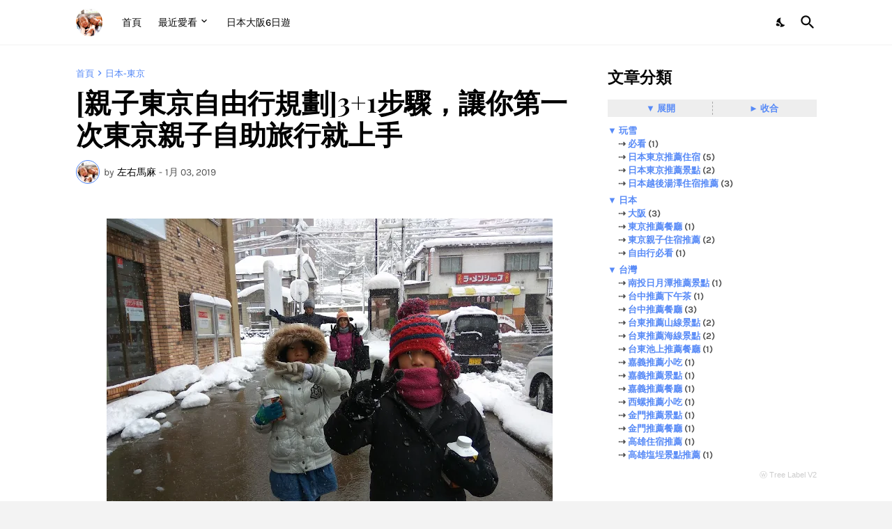

--- FILE ---
content_type: text/html; charset=UTF-8
request_url: https://www.nicedays.club/2019/01/travel-planning-step-by-step.html
body_size: 47226
content:
<!DOCTYPE html>
<html class='ltr' dir='ltr' lang='zh_tw' xmlns='http://www.w3.org/1999/xhtml' xmlns:b='http://www.google.com/2005/gml/b' xmlns:data='http://www.google.com/2005/gml/data' xmlns:expr='http://www.google.com/2005/gml/expr'>
<head>
<meta content='text/html; charset=UTF-8' http-equiv='Content-Type'/>
<meta content='width=device-width, initial-scale=1, minimum-scale=1, user-scalable=yes' name='viewport'/>
<!-- DNS Prefetch -->
<link href='https://www.nicedays.club/' rel='dns-prefetch'/>
<link href='https://fonts.googleapis.com/' rel='dns-prefetch'/>
<link href='https://fonts.gstatic.com/' rel='dns-prefetch'/>
<link href='https://cdnjs.cloudflare.com/' rel='dns-prefetch'/>
<link href='https://1.bp.blogspot.com/' rel='dns-prefetch'/>
<link href='https://2.bp.blogspot.com/' rel='dns-prefetch'/>
<link href='https://3.bp.blogspot.com/' rel='dns-prefetch'/>
<link href='https://4.bp.blogspot.com/' rel='dns-prefetch'/>
<link href='https://blogger.googleusercontent.com/' rel='dns-prefetch'/>
<link href='https://lh5.googleusercontent.com/' rel='dns-prefetch'/>
<link href='https://www.blogger.com/' rel='dns-prefetch'/>
<!-- Site Info -->
<meta content='blogger' name='generator'/>
<title>[親子東京自由行規劃]3+1步驟&#65292;讓你第一次東京親子自助旅行就上手</title>
<meta content='親子東京自由行該如何規劃？第一次東京親子自助旅行就上手。' name='description'/>
<link href='https://www.nicedays.club/2019/01/travel-planning-step-by-step.html' rel='canonical'/>
<link href='https://www.nicedays.club/favicon.ico' rel='icon' type='image/x-icon'/>
<meta content='#000000' name='theme-color'/>
<!-- Open Graph Meta Tags -->
<meta content='zh_tw' property='og:locale'/>
<meta content='article' property='og:type'/>
<meta content='[親子東京自由行規劃]3+1步驟，讓你第一次東京親子自助旅行就上手' property='og:title'/>
<meta content='左右家逛世界' property='og:site_name'/>
<meta content='親子東京自由行該如何規劃？第一次東京親子自助旅行就上手。' property='og:description'/>
<meta content='https://www.nicedays.club/2019/01/travel-planning-step-by-step.html' property='og:url'/>
<meta content='https://blogger.googleusercontent.com/img/b/R29vZ2xl/AVvXsEjNpqHTH5_gy1S123elSS2gKuR7quGkcnYqNsxJnGb91hj_1GkkWI2aaFlFM7be0TfJNCgKLPsTuMlKStQGcdT_ejeQtk17oj27904FamHI4HIB7_-930xtZldWOwxLEmY7u_DLFDqsMp4/w1600/IMG_20171217_122502.jpg' property='og:image'/>
<!-- Twitter Meta Tags -->
<meta content='summary_large_image' name='twitter:card'/>
<meta content='[親子東京自由行規劃]3+1步驟，讓你第一次東京親子自助旅行就上手' name='twitter:title'/>
<meta content='親子東京自由行該如何規劃？第一次東京親子自助旅行就上手。' name='twitter:description'/>
<meta content='https://www.nicedays.club/2019/01/travel-planning-step-by-step.html' name='twitter:domain'/>
<meta content='https://blogger.googleusercontent.com/img/b/R29vZ2xl/AVvXsEjNpqHTH5_gy1S123elSS2gKuR7quGkcnYqNsxJnGb91hj_1GkkWI2aaFlFM7be0TfJNCgKLPsTuMlKStQGcdT_ejeQtk17oj27904FamHI4HIB7_-930xtZldWOwxLEmY7u_DLFDqsMp4/w1600/IMG_20171217_122502.jpg' property='twitter:image'/>
<!-- Feed Links -->
<link rel="alternate" type="application/atom+xml" title="左右家逛世界 - Atom" href="https://www.nicedays.club/feeds/posts/default" />
<link rel="alternate" type="application/rss+xml" title="左右家逛世界 - RSS" href="https://www.nicedays.club/feeds/posts/default?alt=rss" />
<link rel="service.post" type="application/atom+xml" title="左右家逛世界 - Atom" href="https://www.blogger.com/feeds/7304075408565448143/posts/default" />

<link rel="alternate" type="application/atom+xml" title="左右家逛世界 - Atom" href="https://www.nicedays.club/feeds/7095249951815123852/comments/default" />
<!-- Styles and Scripts -->
<link href='https://cdnjs.cloudflare.com/ajax/libs/font-awesome/5.15.4/css/fontawesome.min.css' rel='stylesheet'/>
<style id='page-skin-1' type='text/css'><!--
/*
-----------------------------------------------
Blogger Template Style
Name:         La?&#58916;eauty
Version:      1.1.0 - Premium
Author:       Pro Blogger Templates
Author Url:   https://probloggertemplates.com/
-----------------------------------------------*/
/*-- Google Fonts --*/
@font-face{font-family:'Karla';font-style:italic;font-weight:400;font-display:swap;src:url(https://fonts.gstatic.com/s/karla/v21/qkB_XvYC6trAT7RQNNK2EG7SIwPWMNlCVytER0IPh7KX59Z0CnSKYmkvnHE.woff2) format("woff2");unicode-range:U+0100-024F,U+0259,U+1E00-1EFF,U+2020,U+20A0-20AB,U+20AD-20CF,U+2113,U+2C60-2C7F,U+A720-A7FF}
@font-face{font-family:'Karla';font-style:italic;font-weight:400;font-display:swap;src:url(https://fonts.gstatic.com/s/karla/v21/qkB_XvYC6trAT7RQNNK2EG7SIwPWMNlCVytER0IPh7KX59Z0CnSKbGkv.woff2) format("woff2");unicode-range:U+0000-00FF,U+0131,U+0152-0153,U+02BB-02BC,U+02C6,U+02DA,U+02DC,U+2000-206F,U+2074,U+20AC,U+2122,U+2191,U+2193,U+2212,U+2215,U+FEFF,U+FFFD}
@font-face{font-family:'Karla';font-style:italic;font-weight:500;font-display:swap;src:url(https://fonts.gstatic.com/s/karla/v21/qkB_XvYC6trAT7RQNNK2EG7SIwPWMNlCVytER0IPh7KX59Z0CnSKYmkvnHE.woff2) format("woff2");unicode-range:U+0100-024F,U+0259,U+1E00-1EFF,U+2020,U+20A0-20AB,U+20AD-20CF,U+2113,U+2C60-2C7F,U+A720-A7FF}
@font-face{font-family:'Karla';font-style:italic;font-weight:500;font-display:swap;src:url(https://fonts.gstatic.com/s/karla/v21/qkB_XvYC6trAT7RQNNK2EG7SIwPWMNlCVytER0IPh7KX59Z0CnSKbGkv.woff2) format("woff2");unicode-range:U+0000-00FF,U+0131,U+0152-0153,U+02BB-02BC,U+02C6,U+02DA,U+02DC,U+2000-206F,U+2074,U+20AC,U+2122,U+2191,U+2193,U+2212,U+2215,U+FEFF,U+FFFD}
@font-face{font-family:'Karla';font-style:italic;font-weight:600;font-display:swap;src:url(https://fonts.gstatic.com/s/karla/v21/qkB_XvYC6trAT7RQNNK2EG7SIwPWMNlCVytER0IPh7KX59Z0CnSKYmkvnHE.woff2) format("woff2");unicode-range:U+0100-024F,U+0259,U+1E00-1EFF,U+2020,U+20A0-20AB,U+20AD-20CF,U+2113,U+2C60-2C7F,U+A720-A7FF}
@font-face{font-family:'Karla';font-style:italic;font-weight:600;font-display:swap;src:url(https://fonts.gstatic.com/s/karla/v21/qkB_XvYC6trAT7RQNNK2EG7SIwPWMNlCVytER0IPh7KX59Z0CnSKbGkv.woff2) format("woff2");unicode-range:U+0000-00FF,U+0131,U+0152-0153,U+02BB-02BC,U+02C6,U+02DA,U+02DC,U+2000-206F,U+2074,U+20AC,U+2122,U+2191,U+2193,U+2212,U+2215,U+FEFF,U+FFFD}
@font-face{font-family:'Karla';font-style:italic;font-weight:700;font-display:swap;src:url(https://fonts.gstatic.com/s/karla/v21/qkB_XvYC6trAT7RQNNK2EG7SIwPWMNlCVytER0IPh7KX59Z0CnSKYmkvnHE.woff2) format("woff2");unicode-range:U+0100-024F,U+0259,U+1E00-1EFF,U+2020,U+20A0-20AB,U+20AD-20CF,U+2113,U+2C60-2C7F,U+A720-A7FF}
@font-face{font-family:'Karla';font-style:italic;font-weight:700;font-display:swap;src:url(https://fonts.gstatic.com/s/karla/v21/qkB_XvYC6trAT7RQNNK2EG7SIwPWMNlCVytER0IPh7KX59Z0CnSKbGkv.woff2) format("woff2");unicode-range:U+0000-00FF,U+0131,U+0152-0153,U+02BB-02BC,U+02C6,U+02DA,U+02DC,U+2000-206F,U+2074,U+20AC,U+2122,U+2191,U+2193,U+2212,U+2215,U+FEFF,U+FFFD}
@font-face{font-family:'Karla';font-style:normal;font-weight:400;font-display:swap;src:url(https://fonts.gstatic.com/s/karla/v21/qkB9XvYC6trAT55ZBi1ueQVIjQTD-JrIH2G7nytkHRyQ8p4wUjm6bnEr.woff2) format("woff2");unicode-range:U+0100-024F,U+0259,U+1E00-1EFF,U+2020,U+20A0-20AB,U+20AD-20CF,U+2113,U+2C60-2C7F,U+A720-A7FF}
@font-face{font-family:'Karla';font-style:normal;font-weight:400;font-display:swap;src:url(https://fonts.gstatic.com/s/karla/v21/qkB9XvYC6trAT55ZBi1ueQVIjQTD-JrIH2G7nytkHRyQ8p4wUje6bg.woff2) format("woff2");unicode-range:U+0000-00FF,U+0131,U+0152-0153,U+02BB-02BC,U+02C6,U+02DA,U+02DC,U+2000-206F,U+2074,U+20AC,U+2122,U+2191,U+2193,U+2212,U+2215,U+FEFF,U+FFFD}
@font-face{font-family:'Karla';font-style:normal;font-weight:500;font-display:swap;src:url(https://fonts.gstatic.com/s/karla/v21/qkB9XvYC6trAT55ZBi1ueQVIjQTD-JrIH2G7nytkHRyQ8p4wUjm6bnEr.woff2) format("woff2");unicode-range:U+0100-024F,U+0259,U+1E00-1EFF,U+2020,U+20A0-20AB,U+20AD-20CF,U+2113,U+2C60-2C7F,U+A720-A7FF}
@font-face{font-family:'Karla';font-style:normal;font-weight:500;font-display:swap;src:url(https://fonts.gstatic.com/s/karla/v21/qkB9XvYC6trAT55ZBi1ueQVIjQTD-JrIH2G7nytkHRyQ8p4wUje6bg.woff2) format("woff2");unicode-range:U+0000-00FF,U+0131,U+0152-0153,U+02BB-02BC,U+02C6,U+02DA,U+02DC,U+2000-206F,U+2074,U+20AC,U+2122,U+2191,U+2193,U+2212,U+2215,U+FEFF,U+FFFD}
@font-face{font-family:'Karla';font-style:normal;font-weight:600;font-display:swap;src:url(https://fonts.gstatic.com/s/karla/v21/qkB9XvYC6trAT55ZBi1ueQVIjQTD-JrIH2G7nytkHRyQ8p4wUjm6bnEr.woff2) format("woff2");unicode-range:U+0100-024F,U+0259,U+1E00-1EFF,U+2020,U+20A0-20AB,U+20AD-20CF,U+2113,U+2C60-2C7F,U+A720-A7FF}
@font-face{font-family:'Karla';font-style:normal;font-weight:600;font-display:swap;src:url(https://fonts.gstatic.com/s/karla/v21/qkB9XvYC6trAT55ZBi1ueQVIjQTD-JrIH2G7nytkHRyQ8p4wUje6bg.woff2) format("woff2");unicode-range:U+0000-00FF,U+0131,U+0152-0153,U+02BB-02BC,U+02C6,U+02DA,U+02DC,U+2000-206F,U+2074,U+20AC,U+2122,U+2191,U+2193,U+2212,U+2215,U+FEFF,U+FFFD}
@font-face{font-family:'Karla';font-style:normal;font-weight:700;font-display:swap;src:url(https://fonts.gstatic.com/s/karla/v21/qkB9XvYC6trAT55ZBi1ueQVIjQTD-JrIH2G7nytkHRyQ8p4wUjm6bnEr.woff2) format("woff2");unicode-range:U+0100-024F,U+0259,U+1E00-1EFF,U+2020,U+20A0-20AB,U+20AD-20CF,U+2113,U+2C60-2C7F,U+A720-A7FF}
@font-face{font-family:'Karla';font-style:normal;font-weight:700;font-display:swap;src:url(https://fonts.gstatic.com/s/karla/v21/qkB9XvYC6trAT55ZBi1ueQVIjQTD-JrIH2G7nytkHRyQ8p4wUje6bg.woff2) format("woff2");unicode-range:U+0000-00FF,U+0131,U+0152-0153,U+02BB-02BC,U+02C6,U+02DA,U+02DC,U+2000-206F,U+2074,U+20AC,U+2122,U+2191,U+2193,U+2212,U+2215,U+FEFF,U+FFFD}
@font-face{font-family:'Playfair Display';font-style:italic;font-weight:400;font-display:swap;src:url(https://fonts.gstatic.com/s/playfairdisplay/v28/nuFkD-vYSZviVYUb_rj3ij__anPXDTnohkk72xU.woff2) format("woff2");unicode-range:U+0400-045F,U+0490-0491,U+04B0-04B1,U+2116}
@font-face{font-family:'Playfair Display';font-style:italic;font-weight:400;font-display:swap;src:url(https://fonts.gstatic.com/s/playfairdisplay/v28/nuFkD-vYSZviVYUb_rj3ij__anPXDTnojUk72xU.woff2) format("woff2");unicode-range:U+0102-0103,U+0110-0111,U+0128-0129,U+0168-0169,U+01A0-01A1,U+01AF-01B0,U+1EA0-1EF9,U+20AB}
@font-face{font-family:'Playfair Display';font-style:italic;font-weight:400;font-display:swap;src:url(https://fonts.gstatic.com/s/playfairdisplay/v28/nuFkD-vYSZviVYUb_rj3ij__anPXDTnojEk72xU.woff2) format("woff2");unicode-range:U+0100-024F,U+0259,U+1E00-1EFF,U+2020,U+20A0-20AB,U+20AD-20CF,U+2113,U+2C60-2C7F,U+A720-A7FF}
@font-face{font-family:'Playfair Display';font-style:italic;font-weight:400;font-display:swap;src:url(https://fonts.gstatic.com/s/playfairdisplay/v28/nuFkD-vYSZviVYUb_rj3ij__anPXDTnogkk7.woff2) format("woff2");unicode-range:U+0000-00FF,U+0131,U+0152-0153,U+02BB-02BC,U+02C6,U+02DA,U+02DC,U+2000-206F,U+2074,U+20AC,U+2122,U+2191,U+2193,U+2212,U+2215,U+FEFF,U+FFFD}
@font-face{font-family:'Playfair Display';font-style:italic;font-weight:600;font-display:swap;src:url(https://fonts.gstatic.com/s/playfairdisplay/v28/nuFkD-vYSZviVYUb_rj3ij__anPXDTnohkk72xU.woff2) format("woff2");unicode-range:U+0400-045F,U+0490-0491,U+04B0-04B1,U+2116}
@font-face{font-family:'Playfair Display';font-style:italic;font-weight:600;font-display:swap;src:url(https://fonts.gstatic.com/s/playfairdisplay/v28/nuFkD-vYSZviVYUb_rj3ij__anPXDTnojUk72xU.woff2) format("woff2");unicode-range:U+0102-0103,U+0110-0111,U+0128-0129,U+0168-0169,U+01A0-01A1,U+01AF-01B0,U+1EA0-1EF9,U+20AB}
@font-face{font-family:'Playfair Display';font-style:italic;font-weight:600;font-display:swap;src:url(https://fonts.gstatic.com/s/playfairdisplay/v28/nuFkD-vYSZviVYUb_rj3ij__anPXDTnojEk72xU.woff2) format("woff2");unicode-range:U+0100-024F,U+0259,U+1E00-1EFF,U+2020,U+20A0-20AB,U+20AD-20CF,U+2113,U+2C60-2C7F,U+A720-A7FF}
@font-face{font-family:'Playfair Display';font-style:italic;font-weight:600;font-display:swap;src:url(https://fonts.gstatic.com/s/playfairdisplay/v28/nuFkD-vYSZviVYUb_rj3ij__anPXDTnogkk7.woff2) format("woff2");unicode-range:U+0000-00FF,U+0131,U+0152-0153,U+02BB-02BC,U+02C6,U+02DA,U+02DC,U+2000-206F,U+2074,U+20AC,U+2122,U+2191,U+2193,U+2212,U+2215,U+FEFF,U+FFFD}
@font-face{font-family:'Playfair Display';font-style:italic;font-weight:700;font-display:swap;src:url(https://fonts.gstatic.com/s/playfairdisplay/v28/nuFkD-vYSZviVYUb_rj3ij__anPXDTnohkk72xU.woff2) format("woff2");unicode-range:U+0400-045F,U+0490-0491,U+04B0-04B1,U+2116}
@font-face{font-family:'Playfair Display';font-style:italic;font-weight:700;font-display:swap;src:url(https://fonts.gstatic.com/s/playfairdisplay/v28/nuFkD-vYSZviVYUb_rj3ij__anPXDTnojUk72xU.woff2) format("woff2");unicode-range:U+0102-0103,U+0110-0111,U+0128-0129,U+0168-0169,U+01A0-01A1,U+01AF-01B0,U+1EA0-1EF9,U+20AB}
@font-face{font-family:'Playfair Display';font-style:italic;font-weight:700;font-display:swap;src:url(https://fonts.gstatic.com/s/playfairdisplay/v28/nuFkD-vYSZviVYUb_rj3ij__anPXDTnojEk72xU.woff2) format("woff2");unicode-range:U+0100-024F,U+0259,U+1E00-1EFF,U+2020,U+20A0-20AB,U+20AD-20CF,U+2113,U+2C60-2C7F,U+A720-A7FF}
@font-face{font-family:'Playfair Display';font-style:italic;font-weight:700;font-display:swap;src:url(https://fonts.gstatic.com/s/playfairdisplay/v28/nuFkD-vYSZviVYUb_rj3ij__anPXDTnogkk7.woff2) format("woff2");unicode-range:U+0000-00FF,U+0131,U+0152-0153,U+02BB-02BC,U+02C6,U+02DA,U+02DC,U+2000-206F,U+2074,U+20AC,U+2122,U+2191,U+2193,U+2212,U+2215,U+FEFF,U+FFFD}
@font-face{font-family:'Playfair Display';font-style:normal;font-weight:400;font-display:swap;src:url(https://fonts.gstatic.com/s/playfairdisplay/v28/nuFiD-vYSZviVYUb_rj3ij__anPXDTjYgFE_.woff2) format("woff2");unicode-range:U+0400-045F,U+0490-0491,U+04B0-04B1,U+2116}
@font-face{font-family:'Playfair Display';font-style:normal;font-weight:400;font-display:swap;src:url(https://fonts.gstatic.com/s/playfairdisplay/v28/nuFiD-vYSZviVYUb_rj3ij__anPXDTPYgFE_.woff2) format("woff2");unicode-range:U+0102-0103,U+0110-0111,U+0128-0129,U+0168-0169,U+01A0-01A1,U+01AF-01B0,U+1EA0-1EF9,U+20AB}
@font-face{font-family:'Playfair Display';font-style:normal;font-weight:400;font-display:swap;src:url(https://fonts.gstatic.com/s/playfairdisplay/v28/nuFiD-vYSZviVYUb_rj3ij__anPXDTLYgFE_.woff2) format("woff2");unicode-range:U+0100-024F,U+0259,U+1E00-1EFF,U+2020,U+20A0-20AB,U+20AD-20CF,U+2113,U+2C60-2C7F,U+A720-A7FF}
@font-face{font-family:'Playfair Display';font-style:normal;font-weight:400;font-display:swap;src:url(https://fonts.gstatic.com/s/playfairdisplay/v28/nuFiD-vYSZviVYUb_rj3ij__anPXDTzYgA.woff2) format("woff2");unicode-range:U+0000-00FF,U+0131,U+0152-0153,U+02BB-02BC,U+02C6,U+02DA,U+02DC,U+2000-206F,U+2074,U+20AC,U+2122,U+2191,U+2193,U+2212,U+2215,U+FEFF,U+FFFD}
@font-face{font-family:'Playfair Display';font-style:normal;font-weight:600;font-display:swap;src:url(https://fonts.gstatic.com/s/playfairdisplay/v28/nuFiD-vYSZviVYUb_rj3ij__anPXDTjYgFE_.woff2) format("woff2");unicode-range:U+0400-045F,U+0490-0491,U+04B0-04B1,U+2116}
@font-face{font-family:'Playfair Display';font-style:normal;font-weight:600;font-display:swap;src:url(https://fonts.gstatic.com/s/playfairdisplay/v28/nuFiD-vYSZviVYUb_rj3ij__anPXDTPYgFE_.woff2) format("woff2");unicode-range:U+0102-0103,U+0110-0111,U+0128-0129,U+0168-0169,U+01A0-01A1,U+01AF-01B0,U+1EA0-1EF9,U+20AB}
@font-face{font-family:'Playfair Display';font-style:normal;font-weight:600;font-display:swap;src:url(https://fonts.gstatic.com/s/playfairdisplay/v28/nuFiD-vYSZviVYUb_rj3ij__anPXDTLYgFE_.woff2) format("woff2");unicode-range:U+0100-024F,U+0259,U+1E00-1EFF,U+2020,U+20A0-20AB,U+20AD-20CF,U+2113,U+2C60-2C7F,U+A720-A7FF}
@font-face{font-family:'Playfair Display';font-style:normal;font-weight:600;font-display:swap;src:url(https://fonts.gstatic.com/s/playfairdisplay/v28/nuFiD-vYSZviVYUb_rj3ij__anPXDTzYgA.woff2) format("woff2");unicode-range:U+0000-00FF,U+0131,U+0152-0153,U+02BB-02BC,U+02C6,U+02DA,U+02DC,U+2000-206F,U+2074,U+20AC,U+2122,U+2191,U+2193,U+2212,U+2215,U+FEFF,U+FFFD}
@font-face{font-family:'Playfair Display';font-style:normal;font-weight:700;font-display:swap;src:url(https://fonts.gstatic.com/s/playfairdisplay/v28/nuFiD-vYSZviVYUb_rj3ij__anPXDTjYgFE_.woff2) format("woff2");unicode-range:U+0400-045F,U+0490-0491,U+04B0-04B1,U+2116}
@font-face{font-family:'Playfair Display';font-style:normal;font-weight:700;font-display:swap;src:url(https://fonts.gstatic.com/s/playfairdisplay/v28/nuFiD-vYSZviVYUb_rj3ij__anPXDTPYgFE_.woff2) format("woff2");unicode-range:U+0102-0103,U+0110-0111,U+0128-0129,U+0168-0169,U+01A0-01A1,U+01AF-01B0,U+1EA0-1EF9,U+20AB}
@font-face{font-family:'Playfair Display';font-style:normal;font-weight:700;font-display:swap;src:url(https://fonts.gstatic.com/s/playfairdisplay/v28/nuFiD-vYSZviVYUb_rj3ij__anPXDTLYgFE_.woff2) format("woff2");unicode-range:U+0100-024F,U+0259,U+1E00-1EFF,U+2020,U+20A0-20AB,U+20AD-20CF,U+2113,U+2C60-2C7F,U+A720-A7FF}
@font-face{font-family:'Playfair Display';font-style:normal;font-weight:700;font-display:swap;src:url(https://fonts.gstatic.com/s/playfairdisplay/v28/nuFiD-vYSZviVYUb_rj3ij__anPXDTzYgA.woff2) format("woff2");unicode-range:U+0000-00FF,U+0131,U+0152-0153,U+02BB-02BC,U+02C6,U+02DA,U+02DC,U+2000-206F,U+2074,U+20AC,U+2122,U+2191,U+2193,U+2212,U+2215,U+FEFF,U+FFFD}
/*-- Material Icons Font --*/
@font-face{font-family:"Material Icons Round";font-display:swap;font-style:normal;font-weight:400;src:url(https://fonts.gstatic.com/s/materialiconsround/v65/LDItaoyNOAY6Uewc665JcIzCKsKc_M9flwmP.woff2) format("woff2")}.mir{font-family:"Material Icons Round";font-weight:400;font-style:normal;font-size:24px;line-height:1;letter-spacing:normal;text-transform:none;display:inline-block;white-space:nowrap;word-wrap:normal;direction:ltr;-webkit-font-feature-settings:liga;-webkit-font-smoothing:antialiased}icon:before{content:attr(name);font-family:'Material Icons Round';font-weight:400;font-style:normal;letter-spacing:normal;text-transform:none;white-space:nowrap;word-wrap:normal;direction:ltr;-webkit-font-feature-settings:liga;-webkit-font-smoothing:antialiased}@font-face{font-family:"PBT Icons";font-display:block;font-style:normal;font-weight:400;src:url(https://fonts.gstatic.com/s/materialiconsround/v65/LDItaoyNOAY6Uewc665JcIzCKsKc_M9flwmP.woff2) format("woff2")}
/*-- Font Awesome 5 Brands 5.15.4 --*/
@font-face{font-family:"Font Awesome 5 Brands";font-display:swap;font-style:normal;font-weight:400;src:url(https://cdnjs.cloudflare.com/ajax/libs/font-awesome/5.15.4/webfonts/fa-brands-400.eot);src:url(https://cdnjs.cloudflare.com/ajax/libs/font-awesome/5.15.4/webfonts/fa-brands-400.eot?#iefix) format("embedded-opentype"),url(https://cdnjs.cloudflare.com/ajax/libs/font-awesome/5.15.4/webfonts/fa-brands-400.woff2) format("woff2"),url(https://cdnjs.cloudflare.com/ajax/libs/font-awesome/5.15.4/webfonts/fa-brands-400.woff) format("woff"),url(https://cdnjs.cloudflare.com/ajax/libs/font-awesome/5.15.4/webfonts/fa-brands-400.ttf) format("truetype"),url(https://cdnjs.cloudflare.com/ajax/libs/font-awesome/5.15.4/webfonts/fa-brands-400.svg#fontawesome) format("svg")}.fab{font-family:"Font Awesome 5 Brands";font-weight:400}
/*-- CSS Variables --*/
:root{
--body-font:'Karla', Arial, sans-serif;
--menu-font:'Karla', Arial, sans-serif;
--title-font:'Playfair Display', Times, serif;
--text-font:'Karla', Arial, sans-serif;
--body-bg-color:#f3f3f3;
--body-bg:#f3f3f3 none repeat fixed top left;
--outer-bg:#ffffff;
--main-color:#578af7;
--main-color-lite:#578af750;
--title-color:#000000;
--title-hover-color:#3367d6;
--meta-color:#505050;
--text-color:#505050;
--topad-bg:#F5F3F1;
--topad-border-color:#f2f2f2;
--header-bg:#ffffff;
--header-color:#080808;
--header-hover-color:#f7775e;
--header-border-color:#f2f2f2;
--submenu-bg:#000000;
--submenu-color:#f2f2f7;
--submenu-hover-color:#3367d6;
--mega-bg:#080808;
--mega-color:#f8f6f4;
--mega-hover-color:#f7775e;
--mega-meta-color:#aaaaaa;
--mobilemenu-bg:#ffffff;
--mobilemenu-color:#080808;
--mobilemenu-hover-color:#f7775e;
--widget-title:#080808;
--footer-bg:#000000;
--footer-color:#f2f2f7;
--footer-hover-color:#f7775e;
--footer-meta-color:#aaaaaa;
--footer-text-color:#aaaaaa;
--footer-gray-bg:#000000;
--footer-border-color:#000000;
--footerbar-bg:#000000;
--footerbar-color:#f2f2f7;
--footerbar-hover-color:#f7775e;
--footerbar-border-color:#171717;
--modal-bg:#ffffff;
--cookie-bg:#ffffff;
--cookie-color:#5E5E5E;
--button-bg:#000000;
--button-color:#ffffff;
--title-weight:700;
--post-title-weight:600;
--gray-bg:#efeff4;
--border-color:#f0f0f0;
--radius:0;
}
html.is-dark{
--body-bg-color:#000000;
--body-bg:#f3f3f3 none repeat fixed top left;
--outer-bg:#000000;
--main-color:#f7775e;
--title-color:#f2f2f7;
--title-hover-color:#f7775e;
--meta-color:#aaaaaa;
--text-color:#aaaaaa;
--topad-bg:#000000;
--header-bg:#000000;
--header-color:#f2f2f7;
--header-hover-color:#f7775e;
--header-border-color:rgba(255,255,255,0.03);
--submenu-bg:#000000;
--submenu-color:#f2f2f7;
--submenu-hover-color:#f7775e;
--mega-bg:#000000;
--mega-color:#f2f2f7;
--mega-hover-color:#f7775e;
--mega-meta-color:#aaaaaa;
--mobilemenu-bg:#000000;
--mobilemenu-color:#f2f2f7;
--mobilemenu-hover-color:#f7775e;
--widget-title:#f2f2f7;
--footer-bg:#000000;
--footer-color:#f2f2f7;
--footer-hover-color:#f7775e;
--footer-meta-color:#aaaaaa;
--footer-text-color:#aaaaaa;
--footer-gray-bg:rgba(255,255,255,0.03);
--footer-border-color: rgba(255,255,255,0.03);
--footerbar-bg:#000000;
--footerbar-color:#f2f2f7;
--footerbar-hover-color:#f7775e;
--modal-bg:#000000;
--cookie-bg:#000000;
--cookie-color:#aaaaaa;
--button-bg:#000000;
--gray-bg:#000000;
--border-color:rgba(255,255,255,0.03);
}
html.rtl{
--body-font:'Tajawal',Arial,sans-serif;
--menu-font:'Tajawal',Arial,sans-serif;
--title-font:'Tajawal',Arial,sans-serif;
--text-font:'Tajawal',Arial,sans-serif;
}
/*-- Reset CSS --*/
html,body,a,abbr,acronym,address,applet,b,big,blockquote,caption,center,cite,code,dd,del,dfn,div,dl,dt,em,fieldset,font,form,input,button,h1,h2,h3,h4,h5,h6,i,iframe,img,ins,kbd,label,legend,li,object,p,pre,q,s,samp,small,span,strike,strong,sub,sup,table,tbody,td,tfoot,th,thead,tr,tt,u,ul,var{padding:0;margin:0;border:0;outline:none;vertical-align:baseline;background:0 0;text-decoration:none}dl,ul{list-style-position:inside;list-style:none}ul li{list-style:none}caption{text-align:center}img{border:none;position:relative}a,a:visited{text-decoration:none}.clearfix{clear:both}.section,.widget,.widget ul{margin:0;padding:0}a{color:var(--main-color)}a img{border:0}abbr{text-decoration:none}.separator a{text-decoration:none!important;clear:none!important;float:none!important;margin-left:0!important;margin-right:0!important}#Navbar1,#navbar-iframe,.widget-item-control,a.quickedit,.home-link,.feed-links{display:none!important}.center{display:table;margin:0 auto;position:relative}.widget > h2,.widget > h3{display:none}.widget iframe,.widget img{max-width:100%}button,input,select,textarea{background:transparent;font-family:var(--body-font);-webkit-appearance:none;-moz-appearance:none;appearance:none;outline:none;border-radius:0}button{cursor:pointer}input[type="search"]::-webkit-search-cancel-button{-webkit-appearance:none}
/*-- Main CSS --*/
*{box-sizing:border-box}
html{position:relative;word-break:break-word;word-wrap:break-word;text-rendering:optimizeLegibility;-webkit-font-smoothing:antialiased;-webkit-text-size-adjust:100%}
body{position:relative;background:var(--body-bg);background-color:var(--body-bg-color);font-family:var(--body-font);font-size:14px;color:var(--text-color);font-weight:400;font-style:normal;line-height:1.4em}
.rtl{direction:rtl}
h1,h2,h3,h4,h5,h6{font-family:var(--title-font);font-weight:var(--title-weight)}
a,input,textarea,button{transition:all .0s ease}
#outer-wrapper{position:relative;overflow:hidden;width:100%;max-width:100%;background-color:var(--outer-bg);margin:0 auto;padding:0}
.is-boxed #outer-wrapper{width:1133px;max-width:100%;box-shadow:0 0 20px rgba(0,0,0,0.05)}
.is-dark .is-boxed #outer-wrapper{box-shadow:0 0 20px rgba(0,0,0,0.2)}
.container{position:relative}
.row-x1{width:1063px;max-width:100%}
.row-x2{width:calc(100% - 40px)}
.row-x3{width:100%}
.flex-c{display:flex;justify-content:center}
.flex-col{display:flex;flex-direction:column}
.flex-sb{display:flex;justify-content:space-between}
#content-wrapper{float:left;width:100%;overflow:hidden;padding:35px 0}
.is-left #content-wrapper > .container,.rtl .is-right #content-wrapper > .container{flex-direction:row-reverse}
.rtl .is-left #content-wrapper > .container{flex-direction:row}
.theiaStickySidebar:before,.theiaStickySidebar:after{content:'';display:table;clear:both}
#main-wrapper{position:relative;width:calc(100% - 335px)}
.no-sidebar #main-wrapper{width:100%}
#sidebar-wrapper{position:relative;width:300px}
.no-sidebar #sidebar-wrapper{display:none}
.entry-thumbnail,.entry-avatar,.comments .avatar-image-container{display:block;position:relative;overflow:hidden;background-color:rgba(155,155,155,0.065);z-index:5;color:transparent}
.thumbnail,.avatar{display:block;position:relative;width:100%;height:100%;background-size:cover;background-position:center center;background-repeat:no-repeat;z-index:1;transform-origin:center;opacity:0;transition:opacity .35s ease}
.thumbnail.pbt-lazy,.avatar.pbt-lazy{opacity:1}
a.entry-thumbnail:hover .thumbnail{filter:brightness(1.05)}
.is-ytimg:after{display:flex;align-items:center;justify-content:center;position:absolute;content:'\e037';right:50%;bottom:50%;width:36px;height:28px;background-color:rgba(0,0,0,0.35);font-family:'Material Icons Round';font-size:24px;color:#fff;font-weight:400;z-index:5;box-sizing:border-box;border:solid #fff;border-width:1px 1px 2px;border-radius:4px;transform:translate(50%,50%);opacity:.85}
.sz-3.is-ytimg:after{transform:translate(50%,50%) scale(.85)}
.is-ytimg:hover:after,.cs:hover .is-ytimg:after{opacity:1}
.cs .is-ytimg:after{right:20px;bottom:20px;transform:translate(0)}
.rtl .cs .is-ytimg:after{left:20px;right:unset}
.pbt-s .cs .is-ytimg:after{right:16px;bottom:16px}
.rtl .pbt-s .cs .is-ytimg:after{left:16px;right:unset}
.entry-header{display:flex;flex-direction:column}
.entry-tag{font-size:13px;color:var(--main-color);font-weight:500;text-transform:uppercase;line-height:1.2em;margin:0 0 5px}
.entry-title{color:var(--title-color);font-weight:var(--post-title-weight);line-height:1.33em}
.entry-title a{display:block;color:var(--title-color)}
.entry-title a:hover{color:var(--title-hover-color)}
.entry-meta{display:flex;font-size:12px;color:var(--meta-color);margin:4px 0 0}
.entry-meta .mi{display:flex}
.entry-meta .mi,.entry-meta .sp{margin:0 4px 0 0}
.rtl .entry-meta .mi,.rtl .entry-meta .sp{margin:0 0 0 4px}
.entry-meta .author-name{color:var(--title-color);font-weight:500}
.excerpt{font-family:var(--text-font);color:var(--text-color);line-height:1.5em}
.cs .entry-inner{display:block;position:relative;width:100%;height:100%;overflow:hidden;z-index:10}
.mask:before{content:'';position:absolute;top:0;left:0;right:0;bottom:0;background:rgba(0,0,0,0.225);-webkit-backface-visibility:hidden;backface-visibility:hidden;z-index:2;opacity:1;margin:0;transition:opacity .25s ease}
.entry-info{position:absolute;top:50%;left:50%;width:100%;background:rgba(0,0,0,0);overflow:hidden;text-align:center;text-shadow:0 1px 2px rgba(0,0,0,0.05);z-index:10;padding:20px;transform:translate(-50%,-50%);transition:all .17s ease}
.cs:hover .entry-info{transform:translate(-50%, calc(-50% - 8px))}
.entry-info .entry-tag{color:#fff;margin:0 0 8px}
.entry-info .entry-title{display:-webkit-box;-webkit-line-clamp:3;-webkit-box-orient:vertical;overflow:hidden;color:#fff}
.entry-info .entry-meta{flex-wrap:wrap;justify-content:center;color:#f4f4f4}
.entry-info .entry-meta .author-name{color:#f4f4f4;font-weight:400}
.btn{position:relative;border-radius:var(--radius)}
@keyframes pbtLoader{0%{transform:rotate(0deg)}100%{transform:rotate(360deg)}}
.loader{display:flex;align-items:center;justify-content:center;position:relative;width:100%;height:100%}
.loader div{box-sizing:border-box;display:block;position:absolute;width:34px;height:34px;border:2px solid var(--main-color);border-color:var(--main-color) transparent transparent;border-radius:50%;animation:pbtLoader 1.2s cubic-bezier(0.5,0,0.5,1) infinite}
.loader div:nth-child(1){animation-delay:-.45s}
.loader div:nth-child(2){animation-delay:-.3s}
.loader div:nth-child(3){animation-delay:-.15s}
.error-msg{display:flex;align-items:center;font-size:14px;color:var(--meta-color);padding:20px 0;font-weight:400}
.social-error{display:flex;align-items:center}
.social-error:before{content:'\e001';font-family:'Material Icons Round';font-size:14px;font-weight:400;margin:0 3px 0 0}
.rtl .social-error:before{margin:0 0 0 3px}
.overlay{visibility:hidden;opacity:0;position:fixed;top:0;left:0;right:0;bottom:0;background-color:rgba(22,22,26,0.6);-webkit-backdrop-filter:blur(2px);backdrop-filter:blur(2px);z-index:1000;margin:0;transition:all .25s ease}
.social a:before{display:block;font-family:'Font Awesome 5 Brands';font-style:normal;font-weight:400}
.social .rss a:before,.social .share a:before,.social .email a:before,.social .external-link a:before{content:'\e0e5';font-family:'Material Icons Round'}
.social .share a:before{content:'\e80d'}
.social .email a:before{content:'\e0be'}
.social .external-link a:before{content:'\e89e'}
.color .blogger a{color:#1a73e8}
.color .blogger a{color:#ff5722}
.color .apple a{color:#333}
.color .amazon a{color:#fe9800}
.color .microsoft a{color:#0067B8}
.color .facebook a,.color .facebook-f a{color:#3b5999}
.color .twitter a{color:#00acee}
.color .youtube a{color:#e60023}
.color .instagram a{color:#dd277b;--instagram:linear-gradient(15deg,#ffb13d,#dd277b,#4d5ed4)}
.color .pinterest a,.color .pinterest-p a{color:#e60023}
.color .dribbble a{color:#ea4c89}
.color .linkedin a{color:#0077b5}
.color .tumblr a{color:#365069}
.color .twitch a{color:#9147ff}
.color .rss a{color:#ffc200}
.color .skype a{color:#00aff0}
.color .stumbleupon a{color:#eb4823}
.color .vk a{color:#4a76a8}
.color .stack-overflow a{color:#f48024}
.color .github a{color:#24292e}
.color .soundcloud a{color:#ff7400}
.color .behance a{color:#191919}
.color .digg a{color:#1b1a19}
.color .delicious a{color:#0076e8}
.color .codepen a{color:#000}
.color .flipboard a{color:#f52828}
.color .reddit a{color:#ff4500}
.color .whatsapp a{color:#3fbb50}
.color .messenger a{color:#0084ff}
.color .snapchat a{color:#ffe700}
.color .telegram a{color:#179cde}
.color .steam a{color:#112c5b}
.color .discord a{color:#7289da}
.color .quora a{color:#b92b27}
.color .tiktok a{color:#fe2c55}
.color .share a{color:var(--meta-color)}
.color .email a{color:#888}
.color .external-link a{color:var(--title-color)}
#top-ads-wrap{position:relative;float:left;width:100%;background-color:var(--topad-bg)}
html:not(.is-dark) #top-ads-wrap.has-border{border-bottom:1px solid var(--topad-border-color)}
#top-ads-wrap .widget{margin:20px 0}
#header-wrapper{position:relative;float:left;width:100%;z-index:50}
#header-wrapper.has-border,.is-dark #header-wrapper:not(.has-feat){border-bottom:1px solid var(--header-border-color)}
.main-header,.header-inner,.header-header{float:left;width:100%;height:64px;background-color:var(--header-bg)}
.header-inner{background-color:rgba(0,0,0,0)}
.header-inner.is-fixed .header-header,.is-dark .header-inner.is-fixed .header-header{border-bottom:1px solid var(--header-border-color)}
html:not(.is-dark) #header-wrapper.nB .is-fixed .header-header{border:0}
.header-inner.is-fixed{position:fixed;top:-128px;left:0;width:100%;z-index:990;backface-visibility:hidden;visibility:hidden;opacity:0;transform:translate3d(0,0,0);transition:all .35s ease-in-out}
.header-inner.is-fixed.show{visibility:visible;opacity:1;transform:translate3d(0,128px,0)}
.is-boxed .header-header{float:none;width:1133px;max-width:100%;margin:0 auto;padding:0}
.header-items{position:relative;display:flex;flex-wrap:wrap;justify-content:space-between;--search-width:300px}
.flex-left{display:flex;align-items:center;z-index:15;transition:all .17s ease}
.flex-right{display:flex;align-items:center;position:absolute;top:0;right:0;height:64px;z-index:15;transition:all .17s ease}
.rtl .flex-right{left:0;right:unset}
.main-logo{display:flex;align-items:center;flex-shrink:0;height:64px;overflow:hidden;margin:0 28px 0 0}
.rtl .main-logo{margin:0 0 0 28px}
.main-logo img{display:block;width:auto;height:auto;max-height:40px}
.main-logo .title{max-width:100%;font-family:var(--title-font);font-size:25px;color:var(--header-color);line-height:40px;font-weight:var(--title-weight);overflow:hidden;white-space:nowrap;text-overflow:ellipsis}
.main-logo .title a{color:var(--header-color)}
.main-logo .title a:hover{color:var(--header-hover-color)}
.main-logo #h1-off{display:none;visibility:hidden}
#labeauty-pro-main-menu{z-index:10}
#labeauty-pro-main-menu .widget,#labeauty-pro-main-menu .widget > .widget-title{display:none}
#labeauty-pro-main-menu .widget.is-ready{display:block}
.main-nav{display:flex;height:64px}
.main-nav > li{position:relative;display:flex;flex-shrink:0}
.main-nav > li + li{margin:0 0 0 24px}
.rtl .main-nav > li + li{margin:0 24px 0 0}
.main-nav > li > a{display:flex;align-items:center;font-family:var(--menu-font);font-size:14px;color:var(--header-color);font-weight:500;text-transform:uppercase}
.main-nav > li > a > icon{display:inline-block;font-size:16px;line-height:1;margin:0 3px 0 0}
.rtl .main-nav > li > a > icon{margin:0 0 0 3px}
.main-nav > li:hover > a{color:var(--header-hover-color)}
.main-nav .has-sub > a:after{display:inline-block;content:'\e5cf';font-family:'Material Icons Round';font-size:16px;font-weight:400;margin:-4px 0 0 2px}
.rtl .main-nav .has-sub > a:after{margin:-4px 2px 0 0}
.main-nav .sub-menu,.main-nav .ul{position:absolute;left:0;top:64px;width:180px;background-color:var(--submenu-bg);z-index:99999;padding:6px 0;backface-visibility:hidden;visibility:hidden;opacity:0;transform:translate(0, 6px);box-shadow:0 1px 2px rgba(0,0,0,0.05),0 5px 10px 0 rgba(0,0,0,0.05)}
.rtl .main-nav .sub-menu,.rtl .main-nav .ul{left:auto;right:0}
.main-nav .sub-menu.sm-1{left:-12px}
.rtl .main-nav .sub-menu.sm-1{left:unset;right:-12px}
.main-nav .sub-menu.sm-2{top:-6px;left:100%;transform:translate(-6px, 0)}
.rtl .main-nav .sub-menu.sm-2{left:unset;right:100%;transform:translate(6px, 0)}
.main-nav .sub-menu li{position:relative;display:block}
.main-nav .sub-menu li a{display:flex;justify-content:space-between;font-size:14px;color:var(--submenu-color);font-weight:400;padding:8px 15px;transition:all .17s ease}
.main-nav .sub-menu li:hover > a{color:var(--submenu-hover-color);padding-left:20px}
.rtl .main-nav .sub-menu li:hover > a{padding-left:15px;padding-right:20px}
.main-nav .sub-menu > .has-sub > a:after{content:'\e5cc';margin:0 -5px}
.rtl .main-nav .sub-menu > .has-sub > a:after{content:'\e5cb'}
.main-nav .sub-menu,.main-nav .ul{transition:all .17s ease}
.main-nav li:hover > .sub-menu,.rtl .main-nav li:hover > .sub-menu,.main-nav li:hover .ul{backface-visibility:inherit;visibility:visible;opacity:1;transform:translate(0, 0)}
.main-nav .mega-menu{position:static!important}
.mega-menu .ul{width:100%;background-color:var(--mega-bg);overflow:hidden;padding:20px;margin:0}
.mega-menu .mega-items{display:grid;grid-template-columns:repeat(5,1fr);grid-gap:20px;padding:20px}
.mega-items .post{--title-color:var(--mega-color);--title-hover-color:var(--mega-hover-color);--meta-color:var(--mega-meta-color);width:100%;display:flex;flex-direction:column}
.mega-items .entry-thumbnail{width:100%;height:120px;z-index:1;margin:0 0 10px}
.mega-items .entry-title{font-size:15px}
.mega-menu .mega-items.on-load,.mega-menu .mega-items.no-items{grid-template-columns:1fr}
.mega-menu .error-msg{justify-content:center;height:120px;line-height:30px;padding:0}
.mega-menu .loader{height:120px}
.mobile-menu-toggle{display:none;height:34px;font-size:26px;color:var(--header-color);align-items:center;padding:0 13px 0 16px}
.rtl .mobile-menu-toggle{padding:0 16px 0 13px}
.mobile-menu-toggle:after{content:'\e5d2';font-family:'Material Icons Round';font-weight:400}
.mobile-menu-toggle:hover{color:var(--header-hover-color)}
.toggle-wrap{display:flex;align-items:center;z-index:20}
.darkmode-toggle{display:flex;align-items:center;justify-content:center;width:34px;height:34px;font-size:16px;color:var(--header-color);transform-origin:center;margin:0}
.darkmode-toggle:before{display:block;content:'\ea46';font-family:'PBT Icons';font-weight:400;line-height:0}
.is-dark .darkmode-toggle:before{content:'\e518'}
.darkmode-toggle:hover{color:var(--header-hover-color)}
@keyframes pbtOn{0%{opacity:0}100%{opacity:1}}
@keyframes pbtOff{0%{opacity:0}100%{opacity:1}}
.darkmode-toggle.dark-off{animation:pbtOn .5s ease}
.darkmode-toggle.dark-on{animation:pbtOff .5s ease}
.search-toggle{display:flex;align-items:center;justify-content:flex-end;width:34px;height:34px;color:var(--header-color);font-size:26px}
.search-toggle:before{display:block;content:'\e8b6';font-family:'Material Icons Round';font-weight:400}
.search-toggle:hover{color:var(--header-hover-color)}
@keyframes pbtSearch{0%{width:95%;opacity:0}100%{width:100%;opacity:1}}
.main-search{display:none;align-items:center;justify-content:flex-end;position:absolute;top:0;right:0;width:var(--search-width);height:64px;background-color:var(--header-bg);z-index:25;transition:all 0s ease}
.header-inner.is-fixed.show .main-search.flex-height,.is-dark .header-inner.is-fixed.show .main-search{height:63px}
.rtl .main-search{left:0;right:unset}
.main-search .search-form{display:flex;align-items:center;float:right;width:100%;height:34px;animation:pbtSearch .17s ease}
.rtl .main-search .search-form{float:left}
.main-search .search-input{width:100%;flex:1;font-family:inherit;font-size:16px;color:var(--header-color);font-weight:400;text-align:left;padding:0}
.rtl .main-search .search-input{text-align:right}
.main-search .search-input::placeholder{color:var(--header-color);opacity:.65;outline:none}
.main-search .search-toggle{color:var(--header-color)}
.main-search .search-toggle:before{content:'\e5cd'}
.main-search .search-toggle:hover{color:var(--header-hover-color)}
.search-active .labeauty-pro-main-menu,.search-active .flex-right{visibility:hidden;opacity:0}
#slide-menu{display:none;position:fixed;width:300px;height:100%;top:0;left:0;bottom:0;background-color:var(--mobilemenu-bg);overflow:hidden;z-index:1010;left:0;-webkit-transform:translate3d(-100%,0,0);transform:translate3d(-100%,0,0);visibility:hidden;box-shadow:3px 0 10px rgba(0,0,0,0.1);transition:all .25s ease}
.rtl #slide-menu{left:unset;right:0;-webkit-transform:translate3d(100%,0,0);transform:translate3d(100%,0,0)}
.nav-active #slide-menu,.rtl .nav-active #slide-menu{-webkit-transform:translate3d(0,0,0);transform:translate3d(0,0,0);visibility:visible}
.slide-menu-header{height:64px;background:var(--header-bg);overflow:hidden;display:flex;align-items:center;justify-content:space-between}
.mobile-logo{display:flex;flex:1;width:100%;overflow:hidden;padding:0 0 0 20px}
.rtl .mobile-logo{padding:0 20px 0 0}
.mobile-logo .homepage{max-width:100%;font-size:25px;color:var(--header-color);line-height:40px;font-weight:700;overflow:hidden;white-space:nowrap;text-overflow:ellipsis}
.mobile-logo .homepage:hover{color:var(--header-hover-color)}
.mobile-logo .logo-img img{display:block;width:auto;max-width:100%;height:auto;max-height:40px}
.hide-mobile-menu{display:flex;height:100%;color:var(--header-color);font-size:26px;align-items:center;z-index:20;padding:0 15px}
.hide-mobile-menu:before{content:'\e5cd';font-family:'Material Icons Round';font-weight:400}
.hide-mobile-menu:hover{color:var(--header-hover-color)}
.slide-menu-flex{display:flex;height:calc(100% - 64px);flex-direction:column;justify-content:space-between;overflow:hidden;overflow-y:auto;-webkit-overflow-scrolling:touch}
.slide-menu-flex.has-border,.is-dark .slide-menu-flex{height:calc(100% - 65px);border-top:1px solid var(--header-border-color)}
.mobile-menu{padding:20px}
.mobile-menu .sub-menu{display:none;grid-column:1/3;overflow:hidden}
.mobile-menu ul li a{display:block;font-size:14px;color:var(--mobilemenu-color);font-weight:400;padding:10px 0}
.mobile-menu > ul > li > a{font-family:var(--menu-font);font-weight:500;text-transform:uppercase}
.mobile-menu li.has-sub{display:grid;grid-template-columns:1fr 26px}
.mobile-menu .submenu-toggle{display:flex;align-items:center;justify-content:flex-end;align-self:center;height:26px;font-size:24px;color:var(--mobilemenu-color)}
.mobile-menu .submenu-toggle:before{content:'\e5cf';font-family:'Material Icons Round';font-weight:400;margin:0 -5px}
.mobile-menu .expanded > .submenu-toggle:before{content:'\e5ce'}
.mobile-menu ul li a:hover,.mobile-menu .submenu-toggle:hover{color:var(--mobilemenu-hover-color)}
.mobile-menu li.has-sub li a{font-size:14px;opacity:.75;padding:10px 15px}
.mobile-menu li.has-sub li li a{padding:10px 30px}
.mm-footer{gap:12px;padding:20px}
.mm-footer ul{display:flex;flex-wrap:wrap;gap:15px}
.mm-footer .link-list{gap:5px 15px}
.mm-footer a{display:block;font-size:14px;color:var(--mobilemenu-color)}
.mm-footer .social a{font-size:15px}
.mm-footer .social .rss a,.mm-footer .social .email a,.mm-footer .social .external-link a{font-size:18px}
.mm-footer .social a:hover{opacity:.9}
.mm-footer .link-list a:hover{color:var(--mobilemenu-hover-color)}
#featured-wrap,#featured .widget,#featured .widget-content{float:left;width:100%}
#featured-wrap{background-color:var(--gray-bg)}
#featured .widget{display:none;overflow:hidden}
#featured .widget.is-visible,#featured .widget.PopularPosts{display:block}
#featured .widget-content{display:flex;align-items:center;justify-content:center;height:440px}
#featured .PopularPosts .widget-content{min-height:unset}
#featured .error-msg{padding:0}
.owl-carousel{display:none;position:relative;width:100%;-webkit-tap-highlight-color:transparent;z-index:1}
.owl-carousel .owl-stage{position:relative;-ms-touch-action:pan-Y;touch-action:manipulation;-moz-backface-visibility:hidden}
.owl-carousel .owl-stage:after{content:".";display:block;clear:both;visibility:hidden;line-height:0;height:0}
.owl-carousel .owl-stage-outer{position:relative;overflow:hidden;z-index:1;-webkit-transform:translate3d(0px,0px,0px)}
.owl-carousel .owl-wrapper,.owl-carousel .owl-item{-webkit-backface-visibility:hidden;-moz-backface-visibility:hidden;-ms-backface-visibility:hidden;-webkit-transform:translate3d(0,0,0);-moz-transform:translate3d(0,0,0);-ms-transform:translate3d(0,0,0)}
.owl-carousel .owl-item{position:relative;min-height:1px;float:left;-webkit-backface-visibility:hidden;-webkit-tap-highlight-color:transparent;-webkit-touch-callout:none}
.rtl .owl-item{float:right}
.owl-carousel .owl-nav.disabled,.owl-carousel .owl-dots.disabled{display:none}
.owl-carousel.owl-loaded{display:block}
.owl-carousel.owl-loading{opacity:0;display:block}
.owl-carousel.owl-hidden{opacity:0}
.owl-carousel.owl-refresh .owl-item{visibility:hidden}
.owl-carousel.owl-drag .owl-item{-ms-touch-action:pan-y;touch-action:pan-y;-webkit-user-select:none;-moz-user-select:none;-ms-user-select:none;user-select:none}
.owl-carousel.owl-grab{cursor:move;cursor:grab}
.owl-carousel.owl-rtl{direction:rtl}
.owl-carousel.owl-rtl .owl-item{float:right}
.no-js .owl-carousel{display:block}
.owl-nav{display:flex;justify-content:space-between;position:absolute;top:50%;left:0;width:100%;height:0;z-index:2}
.owl-nav button{display:flex;align-items:center;justify-content:center;width:30px;height:70px;background-color:rgba(0,0,0,0.15);font-size:20px;color:#fff;transform:translate(0,-50%);cursor:pointer;-webkit-user-select:none;-khtml-user-select:none;-moz-user-select:none;-ms-user-select:none;user-select:none;opacity:0;visibility:hidden;transition:all .17s ease}
.owl-carousel:hover .owl-nav button{opacity:1;visibility:visible}
.owl-nav button:before{font-family:'Material Icons Round';font-weight:400}
.owl-nav .owl-prev:before,.rtl .owl-nav .owl-next:before{content:'\e5e0'}
.owl-nav .owl-next:before,.rtl .owl-nav .owl-prev:before{content:'\e5e1'}
.owl-nav button:hover{background-color:rgba(0,0,0,0.25)}
.featured-items .post{display:flex;width:100%;height:440px}
.featured-items .entry-thumbnail{width:100%;height:100%}
.featured-items .entry-info{padding:20px 35px}
.featured-items .entry-title{font-size:25px}
.featured-items .entry-meta{margin:10px 0 0}
.title-wrap{display:flex;align-items:center;justify-content:space-between;margin:0 0 20px}
.title-wrap > .title{display:flex;align-items:center;flex:1;position:relative;font-family:var(--body-font);font-size:23px;color:var(--widget-title);line-height:1}
#trending-wrap,.trending .widget,.trending .widget-content{float:left;width:100%}
.is-home #trending-wrap.has-border{border-bottom:1px solid var(--border-color)}
.trending .widget{display:none;padding:35px 0}
.trending .widget.is-visible,.trending .widget.PopularPosts{display:block}
.trending .loader{height:180px}
.trending .error-msg{justify-content:center;height:180px}
.trending-items{display:grid;grid-template-columns:repeat(4,1fr);grid-gap:30px 25px}
.trending-items .post{display:flex;flex-direction:column;gap:10px}
.trending-items .entry-thumbnail{width:100%;height:152px}
.trending-items .entry-title{font-size:19px}
.trending-items .entry-meta{margin:5px 0 0}
#home-ads-wrap{position:relative;float:left;width:100%}
.grid-items{display:grid;grid-template-columns:repeat(2,1fr);grid-gap:35px}
.grid-items .post{display:flex;flex-direction:column;gap:15px}
.grid-items .entry-thumbnail{width:100%;height:205px}
.grid-items .entry-title{font-size:25px}
.grid-items .entry-excerpt{font-size:14px;margin:8px 0 0}
.grid-items .entry-meta{flex-wrap:wrap;font-size:13px;margin:8px 0 0}
.list-items{display:grid;grid-template-columns:1fr;grid-gap:35px}
.list-items .post{display:flex;gap:23px}
.list-items .entry-thumbnail{width:315px;max-width:50%;height:195px}
.list-items .entry-header{flex:1;align-self:center}
.list-items .entry-tag{margin:0 0 8px}
.list-items .entry-title{font-size:25px}
.list-items .entry-excerpt{font-size:14px;margin:8px 0 0}
.list-items .entry-meta{flex-wrap:wrap;font-size:13px;margin:8px 0 0}
#main,.index-blog{float:left;width:100%}
.queryMessage .query-info{display:flex;align-items:center;font-family:var(--body-font);font-size:23px;color:var(--widget-title);font-weight:var(--title-weight);line-height:1;margin:0 0 20px}
.no-posts .queryMessage .query-info{margin:0}
.queryEmpty{font-size:14px;color:var(--meta-color);text-align:center;margin:50px 0}
.index-post-wrap .post.ad-type{display:block;border:0}
@keyframes pbtFadeInUp{0%{opacity:0;transform:translate3d(0,10px,0)}100%{opacity:1;transform:translate3d(0,0,0)}}
.index-post-wrap .post.fadeInUp{animation:pbtFadeInUp .5s ease}
#breadcrumb{display:flex;align-items:center;font-size:13px;color:var(--main-color);font-weight:500;text-transform:uppercase;line-height:1;margin:-3px 0 10px}
#breadcrumb a{color:var(--main-color)}
#breadcrumb a:hover{opacity:.9}
#breadcrumb .separator:after{content:'\e5cc';font-family:'Material Icons Round';font-size:16px;font-weight:400;font-style:normal;vertical-align:middle}
.rtl #breadcrumb .separator:after{content:'\e5cb'}
.item-post h1.entry-title{font-size:39px;font-weight:var(--post-title-weight);line-height:1.2em}
.p-eh .entry-meta{justify-content:space-between;font-size:14px;margin:15px 0 0}
.entry-meta .align-left,.entry-meta .align-right{display:flex;align-items:center}
.p-eh .entry-meta .mi,.p-eh .entry-meta .sp{margin:0 4px 0 0}
.rtl .entry-meta .mi,.rtl .p-eh .entry-meta .sp{margin:0 0 0 4px}
.entry-meta .entry-avatar{width:34px;height:34px;overflow:hidden;padding:1px;margin:0 6px 0 0;border:1px solid var(--main-color);border-radius:50%}
.rtl .entry-meta .entry-avatar{margin:0 0 0 6px}
.entry-meta .avatar{z-index:2;border-radius:50%}
.entry-meta .al-items{display:flex}
.share-toggle{display:flex;align-items:center;height:34px;color:var(--title-color);font-size:22px}
.share-toggle:before{display:block;content:'\e80d';font-family:'Material Icons Round';line-height:1;font-weight:400}
.rtl .share-toggle:before{transform:rotate3d(0,1,0,180deg)}
.share-toggle:hover{color:var(--title-hover-color)}
.entry-content-wrap{padding:25px 0 0}
#post-body{position:relative;float:left;width:100%;font-family:var(--text-font);font-size:15px;color:var(--text-color);line-height:1.6em}
.post-body p{margin-bottom:25px}
.post-body h1,.post-body h2,.post-body h3,.post-body h4,.post-body h5,.post-body h6{font-size:17px;color:var(--title-color);font-weight:var(--post-title-weight);line-height:1.33em;margin:0 0 20px}
.post-body h1{font-size:26px}
.post-body h2{font-size:23px}
.post-body h3{font-size:20px}
.post-body img{height:auto!important}
blockquote{position:relative;background-color:var(--gray-bg);color:var(--title-color);font-style:normal;padding:25px;margin:0;border-radius:var(--radius)}
blockquote:before{position:absolute;top:0;left:5px;content:'\e244';font-family:'Material Icons Round';font-size:60px;color:var(--title-color);font-style:normal;font-weight:400;line-height:1;opacity:.05;margin:0}
.rtl blockquote:before{left:unset;right:5px}
.post-body ul{padding:0 0 0 20px;margin:10px 0}
.rtl .post-body ul{padding:0 20px 0 0}
.post-body li{margin:8px 0;padding:0}
.post-body ul li,.post-body ol ul li{list-style:none}
.post-body ul li:before,.post-body ul li ul li ul li:before{display:inline-block;content:'\ef4a';font-family:'Material Icons Round';font-size:.4em;line-height:1;vertical-align:middle;margin:0 5px 0 0}
.post-body ul li ul li:before{content:'\e57b'}
.rtl .post-body ul li:before{margin:0 0 0 5px}
.post-body ol{counter-reset:pbt;padding:0 0 0 20px;margin:10px 0}
.rtl .post-body ol{padding:0 20px 0 0}
.post-body ol > li{counter-increment:pbt;list-style:none}
.post-body ol > li:before{display:inline-block;content:counters(pbt,'.')'.';margin:0 5px 0 0}
.rtl .post-body ol > li:before{margin:0 0 0 5px}
.post-body u{text-decoration:underline}
.post-body strike{text-decoration:line-through}
.post-body sup{vertical-align:super}
.post-body a{color:var(--main-color)}
.post-body a:hover{text-decoration:underline}
.post-body a.button{display:inline-block;height:38px;background-color:var(--button-bg);font-family:var(--body-font);font-size:15px;color:var(--button-color);font-weight:400;line-height:38px;text-align:center;text-decoration:none;cursor:pointer;padding:0 20px;margin:0 6px 8px 0}
.rtl .post-body a.button{margin:0 0 8px 6px}
.post-body a.button.x2{height:46px;font-size:18px;line-height:46px}
.post-body a.button.is-c,.rtl.post-body a.button.is-c{margin:0 3px 8px}
.post-body a.button.x2 span{display:inline-block;background-color:rgba(255,255,255,0.08);font-size:14px;line-height:14px;padding:6px;margin:0 0 0 20px;border-radius:var(--radius)}
.rtl .post-body a.button.x2 span{margin:0 20px 0 0}
.post-body .button:before{display:inline-block;font-family:'Material Icons Round';font-size:16px;font-weight:400;line-height:1;vertical-align:middle;margin:-1px 6px 0 0}
.rtl .post-body .button:before{margin:-1px 0 0 6px}
.post-body a.btn.x2:before{font-size:20px;margin:-2px 6px 0 0}
.rtl .post-body a.btn.x2:before{margin:-2px 0 0 6px}
.post-body .btn.preview:before{content:'\e8f4'}
.post-body .btn.download:before{content:'\f090'}
.post-body .btn.link:before{content:'\e157'}
.post-body .btn.cart:before{content:'\e8cc'}
.post-body .btn.info:before{content:'\e88e'}
.post-body .btn.share:before{content:'\e80d'}
.post-body .btn.contact:before{content:'\e0e1'}
.post-body .btn.phone:before{content:'\e551'}
.post-body .btn.gift:before{content:'\e8f6'}
.post-body .btn.whatsapp:before{content:'\f232';font-family:'Font Awesome 5 Brands';font-style:normal}
.post-body .btn.paypal:before{content:'\f1ed';font-family:'Font Awesome 5 Brands';font-style:normal}
.post-body a.color{color:#fff}
.post-body a.button:hover{opacity:.9}
.alert-message{display:block;background-color:var(--gray-bg);padding:20px;border:0 solid var(--border-color);border-radius:var(--radius)}
.alert-message.alert-success{background-color:rgba(39,174,96,0.1);color:rgba(39,174,96,1);border-color:rgba(39,174,96,0.1)}
.alert-message.alert-info{background-color:rgba(41,128,185,0.1);color:rgba(41,128,185,1);border-color:rgba(41,128,185,0.1)}
.alert-message.alert-warning{background-color:rgba(243,156,18,0.1);color:rgba(243,156,18,1);border-color:rgba(243,156,18,0.1)}
.alert-message.alert-error{background-color:rgba(231,76,60,0.1);color:rgba(231,76,60,1);border-color:rgba(231,76,60,0.1)}
.alert-message:before{display:inline-block;font-family:'Material Icons Round';font-size:18px;line-height:1;font-weight:400;vertical-align:middle;margin:0 5px 0 0}
.rtl .alert-message:before{margin:0 0 0 5px}
.alert-message.alert-success:before{content:'\e86c'}
.alert-message.alert-info:before{content:'\e88e'}
.alert-message.alert-warning:before{content:'\e000'}
.alert-message.alert-error:before{content:'\e5c9'}
.post-body table{width:100%;overflow-x:auto;text-align:left;margin:0;border-collapse:collapse;border:1px solid var(--border-color)}
.rtl .post-body table{text-align:right}
.post-body table td,.post-body table th{padding:6px 12px;border:1px solid var(--border-color)}
.post-body table thead th{color:var(--title-color);vertical-align:bottom}
table.tr-caption-container,table.tr-caption-container td,table.tr-caption-container th{line-height:1;padding:0;border:0}
table.tr-caption-container td.tr-caption{font-size:12px;color:var(--meta-color);font-style:italic;padding:6px 0 0}
.pbt-toc-wrap{display:flex;width:100%;clear:both;margin:0}
.pbt-toc-inner{position:relative;max-width:100%;background-color:var(--gray-bg);display:flex;flex-direction:column;overflow:hidden;font-size:14px;color:var(--title-color);line-height:1.6em;border-radius:var(--radius)}
.pbt-toc-title{position:relative;height:40px;font-size:16px;color:var(--title-color);font-weight:var(--post-title-weight);display:flex;align-items:center;justify-content:space-between;padding:0 13px 0 18px}
.rtl .pbt-toc-title{padding:0 18px 0 13px}
.pbt-toc-title-text{display:flex;font-family:var(--title-font)}
.pbt-toc-title-text:before{content:'\e242';font-family:'Material Icons Round';font-size:20px;font-weight:400;margin:0 6px 0 0}
.rtl .pbt-toc-title-text:before{margin:0 0 0 6px}
.pbt-toc-title:after{content:'\e5cf';font-family:'Material Icons Round';font-size:24px;font-weight:400;margin:0 0 0 20px}
.rtl .pbt-toc-title:after{margin:0 20px 0 0}
.pbt-toc-title.is-expanded:after{content:'\e5ce'}
#pbt-toc{display:none;padding:0 20px 10px;margin:0}
#pbt-toc ol{counter-reset:pbtToc;padding:0 0 0 20px}
.rtl #pbt-toc ol{padding:0 20px 0 0}
#pbt-toc li{counter-increment:pbtToc;font-size:14px;margin:10px 0}
#pbt-toc li:before{content:counters(pbtToc,'.')'.'}
#pbt-toc li a{color:var(--main-color)}
#pbt-toc li a:hover{text-decoration:underline}
.post-body .contact-form-widget{display:table;width:100%;font-family:var(--body-font)}
.post-body .contact-form-widget .cf-s{font-size:15px}
.post-body .contact-form-name.cf-s{width:calc(50% - 5px)}
.rtl .post-body .contact-form-name{float:right}
.post-body .contact-form-email.cf-s{float:right;width:calc(50% - 5px)}
.rtl .post-body .contact-form-email{float:left}
.post-body .contact-form-button-submit{font-size:15px}
.post-body pre,pre.code-box{display:block;background-color:var(--gray-bg);font-family:monospace;font-size:13px;color:var(--title-color);white-space:pre-wrap;line-height:1.4em;padding:20px;border:0;border-radius:var(--radius)}
.post-body .google-auto-placed{margin:25px 0}
.youtube-video{position:relative;width:100%;padding:0;padding-top:56%}
.youtube-video iframe{position:absolute;top:0;left:0;width:100%;height:100%}
.entry-labels{display:flex;flex-wrap:wrap;gap:5px 10px;margin:25px 0 0}
.entry-labels > *{display:flex;align-items:center;font-size:15px;color:var(--main-color)}
.entry-labels span{color:var(--title-color);font-weight:var(--title-weight)}
.entry-labels span:before{content:'\e9ef';font-family:'Material Icons Round';font-size:16px;font-weight:400}
.entry-labels a:not(:last-child):after{content:',';color:var(--text-color)}
.entry-labels a:hover{text-decoration:underline}
.post-share{margin:25px 0 0}
ul.share-a{display:flex;flex-wrap:wrap;align-items:flex-start;gap:5px}
.share-a .btn{display:flex;align-items:center;justify-content:center;width:40px;height:40px;background-color:var(--gray-bg);font-size:16px;font-weight:400;overflow:hidden}
.share-a .email .btn{font-size:18px}
.share-a .has-span .btn{display:flex;gap:10px;width:auto;padding:0 15px}
.share-a .btn:before{color:currentColor}
.share-a .btn span{font-size:14px;color:var(--title-color)}
.share-a .btn:hover span{color:currentColor}
.share-a .sl-btn{position:relative;background-color:var(--outer-bg);font-size:18px;color:var(--title-color);overflow:visible;margin:0 5px 0 0;border:1px solid var(--border-color);border-radius:var(--radius)}
.share-a .sl-btn:before,.share-a .sl-btn:after{position:absolute;content:'';height:0;width:0;pointer-events:none;top:calc(50% - 6px);right:-12px;border:6px solid transparent;border-left-color:var(--border-color)}
.share-a .sl-btn:after{top:calc(50% - 5px);right:-10px;border:5px solid transparent;border-left-color:var(--outer-bg)}
.sl-btn .sl-ico:before{display:block;content:'\e80d';font-family:'Material Icons Round';font-style:normal;line-height:0;font-weight:400}
.rtl .share-a .sl-btn{margin:0 0 0 5px;transform:rotate3d(0,1,0,180deg)}
.share-a .show-more .btn{background-color:var(--gray-bg);font-size:28px}
.share-a .show-more .btn:before{content:'\e145';font-family:'Material Icons Round';font-weight:400;color:var(--meta-color)}
.share-a li .btn:not(.sl-btn):hover{opacity:.9}
.share-modal{display:flex;flex-direction:column;position:fixed;top:50%;left:50%;width:440px;max-width:calc(100% - 40px);background-color:var(--modal-bg);overflow:hidden;z-index:1010;padding:20px;border-radius:10px;box-shadow:0 1px 2px rgba(0,0,0,0.05),0 5px 15px 0 rgba(0,0,0,0.15);transform:translate(-50%,0);visibility:hidden;opacity:0;transition:all .17s ease}
.is-dark .share-modal{--border-color:var(--gray-bg)}
.modal-header{display:flex;align-items:center;justify-content:space-between;padding:0 0 15px;margin:0 0 20px;border-bottom:1px solid var(--border-color)}
.share-modal .title{font-size:15px;color:var(--title-color);font-weight:var(--title-weight);text-transform:capitalize}
.hide-modal{display:flex;font-size:20px;color:var(--title-color)}
.hide-modal:before{content:'\e5cd';font-family:'Material Icons Round';font-weight:400}
.hide-modal:hover{color:var(--title-hover-color)}
ul.share-b{display:grid;grid-template-columns:repeat(5,1fr);grid-gap:15px;margin:0 0 20px}
.share-b a{display:flex;align-items:center;justify-content:center;height:40px;background-color:var(--gray-bg);font-size:18px}
.share-b .email a{font-size:20px}
.share-b a:before{color:currentColor}
.share-b a:hover{opacity:.9}
.copy-link{display:flex;position:relative;width:100%;height:40px;margin:15px 0 0}
.copy-link:before{content:'\e157';font-family:'Material Icons Round';position:absolute;top:50%;left:20px;font-size:20px;color:var(--title-color);line-height:0;transform:translate(-50%,-50%)}
.rtl .copy-link:before{left:unset;right:20px;transform:translate(50%,-50%)}
.copy-link.copied:before{content:'\e877';color:#3fbb50;animation:pbtOn .5s ease}
.copy-link.copied-off:before{animation:pbtOff .5s ease}
.copy-link input{flex:1;width:100%;background-color:var(--gray-bg);font-size:14px;color:var(--meta-color);padding:0 15px 0 40px}
.rtl .copy-link input{padding:0 40px 0 15px}
.copy-link button{display:flex;align-items:center;justify-content:center;max-width:fit-content;background-color:var(--button-bg);font-size:14px;color:var(--button-color);padding:0 25px}
.copy-link button:hover{opacity:.9}
.share-active .share-modal{transform:translate(-50%,-50%);visibility:visible;opacity:1}
.share-active .hide-modal{transform:rotate(0deg)}
#share-overlay{-webkit-backdrop-filter:blur(0);backdrop-filter:blur(0);transition:all .17s ease}
.share-active #share-overlay{visibility:visible;opacity:1}
.p-widget{margin:35px 0 0}
.about-author{display:flex;padding:20px;border:1px solid var(--border-color)}
.about-author .author-avatar{width:60px;height:60px;margin:0 15px 0 0}
.rtl .about-author .author-avatar{margin:0 0 0 15px}
.about-author .author-title{font-size:20px;color:var(--title-color);font-weight:var(--post-title-weight);margin:0 0 10px}
.about-author .author-title a{color:var(--title-color)}
.about-author .author-title a:hover{color:var(--title-hover-color)}
.author-description{flex:1}
.author-description .author-text{display:block;font-size:15px;font-weight:400}
.author-description .author-text br,.author-description .author-text a{display:none}
ul.author-links{display:flex;flex-wrap:wrap;gap:13px;padding:10px 0 0}
.author-links li a{display:block;font-size:14px;color:var(--text-color);padding:0}
.author-links li.email a,.author-links li.external-link a{font-size:17px}
.rtl .author-links li.external-link a{transform:rotate3d(0,1,0,180deg)}
.author-links li a:hover{opacity:.9}
#labeauty-pro-related-posts{display:none}
.related-content .loader{height:180px}
.related-items{display:grid;grid-template-columns:repeat(3,1fr);grid-gap:25px}
.related-items .post{display:flex;flex-direction:column;gap:10px}
.related-items .entry-thumbnail{width:100%;height:140px}
.related-items .entry-title{font-size:18px}
.related-items .entry-meta{margin:5px 0 0}
.labeauty-pro-blog-post-comments{display:none;flex-direction:column}
.labeauty-pro-blog-post-comments.is-visible{display:flex}
.labeauty-pro-blog-post-comments .fb_iframe_widget_fluid_desktop{float:left;display:block!important;width:calc(100% + 16px)!important;max-width:calc(100% + 16px)!important;margin:0 -8px}
.labeauty-pro-blog-post-comments .fb_iframe_widget_fluid_desktop span,.labeauty-pro-blog-post-comments .fb_iframe_widget_fluid_desktop iframe{float:left;display:block!important;width:100%!important}
#disqus_thread,.fb-comments{clear:both;padding:0}
#comments h4#comment-post-message{display:none;float:none}
.comments-title.has-message{margin:0}
.comments .comment-content{display:block;font-family:var(--text-font);font-size:15px;color:var(--text-color);line-height:1.5em;margin:10px 0 0}
.comments .comment-content > a:hover{text-decoration:underline}
.comment-thread .comment{position:relative;list-style:none;padding:20px;margin:25px 0 0;border:1px solid var(--border-color)}
.comment-thread .comment .comment{background-color:var(--gray-bg);padding:20px;border:0}
.comment-thread ol{padding:0;margin:0}
.comment-thread .comment-replies ol{padding:0 0 4px}
.toplevel-thread ol > li:first-child{margin:0}
.toplevel-thread ol > li:first-child > .comment-block{padding-top:0;margin:0;border:0}
.comment-thread ol ol .comment:before{position:absolute;content:'\f060';left:-30px;top:-5px;font-family:'Material Icons Round';font-size:20px;color:var(--border-color);font-weight:400}
.rtl .comment-thread ol ol .comment:before{left:unset;right:-30px;transform:rotate(-180deg)}
.comments .comment-replybox-single iframe{padding:0 0 0 48px;margin:10px 0 -5px}
.rtl .comments .comment-replybox-single iframe{padding:0 48px 0 0}
.comment-thread .avatar-image-container{position:absolute;top:20px;left:20px;width:35px;height:35px;overflow:hidden;border-radius:50%}
.rtl .comment-thread .avatar-image-container{left:auto;right:20px}
.comment-thread .comment .comment .avatar-image-container{left:20px}
.rtl .comment-thread .comment .comment .avatar-image-container{left:unset;right:20px}
.avatar-image-container img{display:block;width:100%;height:100%}
.comments .comment-header{padding:0 0 0 48px}
.rtl .comments .comment-header{padding:0 48px 0 0}
.comments .comment-header .user{display:inline-block;font-family:var(--title-font);font-size:18px;color:var(--title-color);font-weight:var(--post-title-weight);font-style:normal}
.comments .comment-header .user a{color:var(--title-color)}
.comments .comment-header .user a:hover{color:var(--title-hover-color)}
.comments .comment-header .icon.user{display:none}
.comments .comment-header .icon.blog-author{display:inline-block;font-size:14px;color:var(--main-color);vertical-align:top;margin:-5px 0 0 4px}
.rtl .comments .comment-header .icon.blog-author{margin:-5px 4px 0 0}
.comments .comment-header .icon.blog-author:before{content:'\ef76';font-family:'Material Icons Round';font-weight:400}
.comments .comment-header .datetime{display:block;font-size:12px;margin:1px 0 0}
.comment-header .datetime a{color:var(--meta-color)}
.comments .comment-actions{display:block;margin:0}
.comments .comment-actions a{display:inline-block;font-size:14px;color:var(--main-color);font-weight:400;font-style:normal;margin:10px 15px 0 0}
.rtl .comments .comment-actions a{margin:10px 0 0 15px}
.comments .comment-actions a:hover{color:var(--main-color);text-decoration:underline}
.item-control{display:none}
.loadmore.loaded a{display:inline-block;border-bottom:1px solid rgba(155,155,155,.51);text-decoration:none;margin-top:15px}
.comments .continue{display:none}
.comments .comment-replies{padding:0 0 0 48px}
.rtl .comments .comment-replies{padding:0 48px 0 0}
.thread-expanded .thread-count a,.loadmore.hidden{display:none}
.comments .footer{float:left;width:100%;font-size:13px;margin:0}
p.comments-message{font-size:15px;color:var(--meta-color);font-style:italic;padding:0 0 20px;margin:10px 0 0}
p.comments-message.no-new-comments{padding:0}
p.comments-message > a{color:var(--main-color)}
p.comments-message > a:hover{color:var(--title-color)}
p.comments-message > em{color:#ff3f34;font-style:normal;margin:0 3px}
#comments[data-embed='false'] p.comments-message > i{color:var(--main-color);font-style:normal}
.comment-form > p{display:none}
.comments #top-ce.comment-replybox-thread,.no-comments .comment-form{padding:15px 20px;margin:25px 0 -5px;border:1px solid var(--border-color)}
.no-comments .comment-form{margin-top:0}
.comments #top-continue a{display:flex;align-items:center;justify-content:center;width:100%;height:38px;font-size:14px;color:var(--title-color);font-weight:500;text-transform:uppercase;margin:25px 0 0;border:1px solid var(--border-color)}
.comments #top-continue a:hover{color:var(--title-hover-color)}
#custom-ads,#labeauty-pro-post-footer-ads{position:relative;float:left;width:100%;opacity:0;visibility:hidden;padding:0}
#before-ad .widget-title,#after-ad .widget-title{display:block}
#before-ad .widget-title > .title,#after-ad .widget-title > .title{font-size:10px;color:var(--meta-color);font-weight:400;line-height:1;margin:0 0 6px}
#before-ad .widget{position:relative;margin:0 0 25px}
#after-ad .widget{position:relative;margin:25px 0 0}
#labeauty-pro-new-before-ad #before-ad,#labeauty-pro-new-after-ad #after-ad{display:block}
#labeauty-pro-new-before-ad #before-ad .widget,#labeauty-pro-new-after-ad #after-ad .widget{margin:0}
#post-footer-ads .widget{position:relative}
.post-nav{display:flex;flex-wrap:wrap;justify-content:space-between;font-size:14px}
.post-nav > *{display:flex;align-items:center;color:var(--meta-color);margin:0 -4px}
.post-nav a:hover{color:var(--main-color)}
.post-nav span{color:var(--meta-color);cursor:no-drop;opacity:.65}
.post-nav .post-nav-link:before,.post-nav .post-nav-link:after{font-family:'Material Icons Round';font-size:16px;line-height:1;font-weight:400}
.post-nav-newer-link:before,.rtl .post-nav-older-link:after{content:'\e5cb'}
.post-nav-older-link:after,.rtl .post-nav-newer-link:before{content:'\e5cc'}
#blog-pager{display:flex;justify-content:center;margin:35px 0 0}
#blog-pager .load-more{display:flex;align-items:center;justify-content:center;width:100%;height:38px;font-size:14px;color:var(--title-color);font-weight:500;text-transform:uppercase;padding:0 30px;border:1px solid var(--border-color)}
#blog-pager #labeauty-pro-load-more-link:after{content:'\e5cf';display:inline-block;font-family:'Material Icons Round';font-size:20px;font-weight:400;margin:-1px 0 0}
#blog-pager #labeauty-pro-load-more-link:hover{color:var(--title-hover-color)}
#blog-pager .no-more.show{display:flex;background:var(--gray-bg);color:var(--meta-color);font-weight:400;cursor:not-allowed;padding:0 25px;border-color:transparent;border:0}
#blog-pager .loading,#blog-pager .no-more{display:none}
#blog-pager .loading .loader{height:38px}
.sidebar{position:relative;float:left;width:100%;display:grid;grid-template-columns:100%;grid-gap:35px}
.sidebar > .widget{display:flex;flex-direction:column;width:100%}
.sidebar .widget.is-ad > .widget-title{display:none}
.sidebar ul.social-icons{display:grid;grid-template-columns:repeat(2,1fr);grid-gap:10px}
.sidebar .social-icons a{display:flex;align-items:center;gap:10px;width:100%;height:40px;background-color:var(--gray-bg);font-size:18px;font-weight:400;overflow:hidden;padding:0 15px}
.sidebar .social-icons .rss a,.sidebar .social-icons .email a,.sidebar .social-icons .external-link a{font-size:20px}
.sidebar .social-icons a:before{color:currentColor}
.sidebar .social-icons span{display:-webkit-box;font-size:14px;color:var(--title-color);-webkit-line-clamp:1;-webkit-box-orient:vertical;overflow:hidden}
.sidebar .social-icons a:hover{opacity:.9}
.sidebar .social-icons a:hover span{color:currentColor}
.pbt-s .loader{height:180px}
.side-items{display:grid;grid-template-columns:1fr;grid-gap:25px}
.side-items .cs{height:195px}
.side-items .cs .entry-thumbnail{width:100%;height:100%}
.side-items .cs .entry-title{font-size:21px}
.side-items .cs .entry-meta{margin:8px 0 0}
.side-items .post:not(.cs){display:flex;gap:14px}
.side-items .post:not(.cs) .entry-thumbnail{width:110px;height:75px}
.side-items .post:not(.cs) .entry-header{flex:1;align-self:center}
.side-items .post:not(.cs) .entry-title{font-size:15px}
.mini-items{display:grid;grid-template-columns:1fr 1fr;grid-gap:25px}
.mini-items .post{display:flex;flex-direction:column;gap:10px}
.mini-items .entry-thumbnail{width:100%;height:95px}
.mini-items .entry-title{font-size:15px}
.cmm1-items{display:grid;grid-template-columns:1fr;grid-gap:25px}
.cmm1-items .entry-inner{display:flex;gap:14px;padding:16px;border:1px solid var(--border-color)}
.cmm1-items .entry-thumbnail{width:45px;height:45px;z-index:1}
.cmm1-items .entry-header{flex:1;align-self:center}
.cmm1-items .entry-title{font-size:16px}
.cmm1-items .entry-inner:hover .entry-title{color:var(--title-hover-color)}
.cmm1-items .cmm-snippet{font-size:13px;line-height:1.3em;margin:4px 0 0}
.FeaturedPost .post{height:195px}
.FeaturedPost .entry-thumbnail{width:100%;height:100%}
.FeaturedPost .entry-title{font-size:21px}
.FeaturedPost .entry-meta{margin:8px 0 0}
.list-style li{font-size:14px}
.list-style li a,.text-list li{display:block;color:var(--title-color);padding:8px 0}
.list-style li a.has-count{display:flex;justify-content:space-between}
.list-style li:first-child a,.text-list li:first-child{padding:0 0 8px}
.list-style li:last-child a,.text-list li:last-child{padding:8px 0 0}
.list-style li a:hover{color:var(--title-hover-color)}
.list-style .count-style{display:inline-block;color:var(--meta-color)}
.cloud-label ul{display:flex;flex-wrap:wrap;gap:4px}
.cloud-label li a{display:flex;height:28px;background-color:var(--gray-bg);color:var(--title-color);font-size:14px;font-weight:400;align-items:center;padding:0 15px}
.cloud-label li a:hover{color:var(--title-hover-color)}
.cloud-label .label-count{display:inline-block;margin:0 0 0 4px}
.rtl .cloud-label .label-count{margin:0 4px 0 0}
.BlogSearch .search-form{display:flex}
.BlogSearch .search-input{width:100%;flex:1;height:38px;background-color:var(--gray-bg);font-size:14px;color:var(--text-color);padding:0 15px}
.BlogSearch .search-input::placeholder{color:var(--text-color);opacity:.65}
.BlogSearch .search-input:focus{border-color:var(--button-bg)}
.BlogSearch .search-action{height:38px;background-color:var(--button-bg);font-size:14px;color:var(--button-color);cursor:pointer;padding:0 20px}
.BlogSearch .search-action:hover{opacity:.9}
.MailChimp .widget-content{padding:20px;border:1px solid var(--border-color)}
.MailChimp .mailchimp-title{font-family:var(--body-font);font-size:23px;color:var(--title-color);margin:0 0 15px}
.MailChimp .mailchimp-text{font-size:14px;margin:0 0 15px}
.MailChimp form{display:flex;flex-direction:column;gap:10px}
.MailChimp .mailchimp-email-address{width:100%;height:38px;background-color:var(--gray-bg);font-size:14px;color:var(--text-color);padding:0 15px}
.MailChimp .mailchimp-email-address::placeholder{color:var(--text-color);opacity:.65}
.MailChimp .mailchimp-submit{width:100%;height:38px;background-color:var(--button-bg);font-size:14px;color:var(--button-color);font-weight:400;cursor:pointer;padding:0 15px}
.MailChimp .mailchimp-submit:hover{opacity:.9}
.Profile ul li{float:left;width:100%;padding:20px 0 0;margin:20px 0 0;border-top:1px solid var(--border-color)}
.Profile ul li:first-child{padding:0;margin:0;border:0}
.Profile .individual,.Profile .team-member{display:flex;align-items:center}
.Profile .profile-img{width:45px;height:45px;background-color:rgba(155,155,155,0.065);overflow:hidden;color:transparent!important;margin:0 14px 0 0}
.rtl .Profile .profile-img{margin:0 0 0 14px}
.Profile .profile-info{flex:1}
.Profile .profile-name{display:block;font-family:var(--title-font);font-size:16px;color:var(--title-color);font-weight:var(--post-title-weight)}
.Profile .profile-name:hover{color:var(--title-hover-color)}
.Profile .profile-link{display:block;font-size:12px;color:var(--meta-color)}
.Profile .profile-link:hover{color:var(--main-color)}
.Text .widget-content{font-family:var(--text-font);font-size:14px;color:var(--text-color)}
.Image img{width:auto;height:auto}
.Image .image-caption{font-family:var(--text-font);font-size:14px;margin:8px 0 0}
.contact-form-widget .cf-s{float:left;width:100%;height:38px;background-color:var(--gray-bg);font-size:14px;color:var(--text-color);padding:0 15px;margin:0 0 10px;border:0;border-radius:var(--radius)}
.contact-form-email-message.cf-s{float:left;width:100%;height:auto;resize:vertical;padding:10px 15px}
.contact-form-widget .cf-s::placeholder{color:var(--text-color);opacity:.9}
.contact-form-button-submit{float:left;width:100%;height:38px;background-color:var(--button-bg);font-family:inherit;font-size:14px;color:var(--button-color);font-weight:400;cursor:pointer;padding:0 20px;border:0}
.contact-form-button-submit:hover{opacity:.9}
.contact-form-widget p{margin:0}
.contact-form-widget .contact-form-error-message-with-border,.contact-form-widget .contact-form-success-message-with-border{float:left;width:100%;background-color:rgba(0,0,0,0);font-size:13px;color:#e74c3c;text-align:left;line-height:1;margin:10px 0 0;border:0}
.contact-form-widget .contact-form-success-message-with-border{color:#27ae60}
.rtl .contact-form-error-message-with-border,.rtl .contact-form-success-message-with-border{text-align:right}
.contact-form-cross{cursor:pointer;margin:0 0 0 3px}
.rtl .contact-form-cross{margin:0 3px 0 0}
.Attribution a{display:flex;align-items:center;font-size:14px;color:var(--title-color);font-weight:var(--title-weight)}
.Attribution a > svg{width:16px;height:16px;fill:var(--main-color);margin:0 4px 0 0}
.rtl .Attribution a > svg{margin:0 0 0 4px}
.Attribution a:hover{color:var(--title-hover-color)}
.Attribution .copyright{font-size:12px;color:var(--meta-color);padding:0 20px;margin:2px 0 0}
#google_translate_element{position:relative;overflow:hidden}
.Stats .text-counter-wrapper{display:flex;align-items:center;font-size:18px;color:var(--meta-color);font-weight:700;text-transform:uppercase;line-height:1;margin:0}
.Stats .text-counter-wrapper:before{content:'\e202';font-family:'Material Icons Round';font-size:22px;color:var(--title-color);font-weight:400;margin:0 4px 0 0}
.rtl .Stats .text-counter-wrapper:before{margin:0 0 0 4px}
.ReportAbuse > h3{display:flex;font-size:14px;font-weight:400}
.ReportAbuse > h3:before{content:'\e002';font-family:'Material Icons Round';font-size:18px;color:var(--main-color);margin:0 3px 0 0}
.rtl .ReportAbuse > h3:before{margin:0 0 0 3px}
.ReportAbuse > h3 a:hover{text-decoration:underline}
#footer-ads-wrap{position:relative;float:left;width:100%}
#footer-ads-wrap .widget{margin:0 0 35px}
#footer-wrapper{position:relative;float:left;width:100%;background-color:var(--footer-bg);--title-color:var(--footer-color);--title-hover-color:var(--footer-hover-color);--meta-color:var(--footer-meta-color);--text-color:var(--footer-text-color);--border-color:var(--footer-border-color);--gray-bg:var(--footer-gray-bg)}
html:not(.is-dark) #footer-wrapper.has-border{border-top:1px solid var(--border-color)}
.newsletter{border-bottom:1px solid var(--border-color)}
.newsletter .MailChimp .widget-content{display:grid;grid-template-columns:1fr 60%;gap:35px;align-items:center;padding:45px 0;border:0}
.newsletter .MailChimp .mailchimp-title{font-family:var(--title-font);font-size:25px;font-weight:var(--post-title-weight);margin:0 0 13px}
.newsletter .MailChimp .mailchimp-text{margin:0}
.newsletter .MailChimp form{display:flex;flex-direction:row;gap:0;align-items:center}
.newsletter .MailChimp .mailchimp-email-address{height:48px;padding:0 20px}
.newsletter .MailChimp .mailchimp-submit{flex:1;height:48px;padding:0 50px}
.footer-widgets{display:grid;grid-template-columns:repeat(3,1fr);grid-gap:35px;padding:45px 0}
.footer-sec{display:grid;grid-template-columns:100%;align-content:start;grid-gap:30px}
#fc-2{grid-column:2}
#fc-3{grid-column:3}
.footer-sec .widget{display:flex;flex-direction:column}
.footer-sec .widget .widget-title{margin:0 0 20px}
.footer-sec .widget-title .title{font-family:var(--body-font);font-size:23px;color:var(--title-color);line-height:1}
.footer-sec .MailChimp .mailchimp-email-address{background-color:var(--footer-bg)}
.AboutImage .custom-image img{max-height:40px}
.AboutImage .image-caption{margin:15px 0 0}
.footer-sec ul.social-icons{display:flex;flex-wrap:wrap;gap:20px}
.footer-sec .social-icons a{display:flex;font-size:20px;color:var(--title-color)}
.footer-sec .social-icons a:hover{color:var(--title-hover-color)}
.footer-bar{background-color:var(--footerbar-bg);color:var(--footerbar-color);padding:22px 0}
html:not(.is-dark) .footer-bar.has-border{border-top:1px solid var(--footerbar-border-color)}
.footer-bar .footer-copyright{font-size:14px;font-weight:400;text-transform:uppercase}
.footer-bar .footer-copyright a{color:var(--footerbar-color)}
.footer-bar .footer-copyright a:hover{color:var(--footerbar-hover-color)}
#footer-menu{position:relative;display:block;margin:0}
.footer-menu ul{display:flex;flex-wrap:wrap;gap:5px 25px}
.footer-menu ul li a{font-size:14px;color:var(--footerbar-color);text-transform:uppercase;padding:0}
#footer-menu ul li a:hover{color:var(--footerbar-hover-color)}
.is-error #main-wrapper{width:100%}
.is-error #sidebar-wrapper{display:none}
.errorWrap{color:var(--title-color);text-align:center;padding:60px 0}
.errorWrap h3{font-size:160px;color:var(--title-color);line-height:1;margin:0 0 35px}
.errorWrap h4{font-size:27px;color:var(--title-color);font-weight:var(--post-title-weight);margin:0 0 25px}
.errorWrap p{color:var(--text-color);font-size:15px;margin:0 0 15px}
.errorWrap a{display:inline-block;height:38px;background-color:var(--button-bg);font-size:14px;color:var(--button-color);line-height:38px;padding:0 35px;margin:15px 0 0}
.errorWrap a:hover{opacity:.9}
.cookie-choices-info{display:none;visibility:hidden;opacity:0}
.cookie-consent{display:none;position:fixed;bottom:20px;left:20px;width:300px;background-color:var(--cookie-bg);z-index:1020;padding:20px;visibility:hidden;opacity:0;border-radius:var(--radius);box-shadow:0 0 10px rgba(0,0,0,0.1);transition:visibility .35s ease,opacity .35s ease,transform .35s ease}
.rtl .cookie-consent{left:unset;right:20px}
.cookie-consent.is-visible{visibility:visible;opacity:1}
.cookie-consent .widget{display:flex;flex-direction:column}
.consent-text{font-size:14px;color:var(--cookie-color);margin:0 0 15px}
.consent-text a{color:var(--main-color);text-decoration:underline}
.consent-text a:after{display:inline-block;content:'\e89e';font-family:'Material Icons Round';font-weight:400;vertical-align:middle;margin:0 0 0 3px}
.rtl .consent-text a:after{margin:0 3px 0 0}
.consent-text a:hover{opacity:.9}
.consent-button{display:flex;align-items:center;justify-content:center;width:100%;height:36px;background-color:var(--button-bg);font-size:14px;color:var(--button-color);padding:0 20px}
.consent-button:hover{opacity:.9}
#back-top{display:flex;align-items:center;justify-content:center;position:fixed;bottom:20px;right:20px;width:36px;height:36px;background-color:var(--button-bg);font-size:24px;color:var(--button-color);z-index:50;opacity:0;visibility:hidden;transition:all .17s ease}
.rtl #back-top{right:auto;left:20px}
#back-top:before{content:'\e5ce';font-family:'Material Icons Round';font-weight:400}
#back-top.show{opacity:1;visibility:visible}
#back-top.on-footer{background-color:var(--outer-bg);color:var(--title-color)}
#back-top:hover{opacity:.9}
ins.adsbygoogle-noablate[data-anchor-shown="true"]{z-index:990!important}
#content-wrapper > .google-auto-placed,#content-wrapper .container > .google-auto-placed{display:none!important}
#hidden-widgets{display:none;visibility:hidden}
.CSS_LIGHTBOX{z-index:999999!important}
.CSS_LIGHTBOX_BG_MASK{background-color:rgba(0,0,0,0.9)!important;opacity:1!important;backdrop-filter:blur(1px)}
.CSS_LIGHTBOX_BTN_CLOSE{background:transparent!important;top:10px!important;right:15px!important}
.CSS_LIGHTBOX_BTN_CLOSE:before{content:'\e5cd';font-family:'Material Icons Round';color:#fff;font-size:24px;font-weight:400}
.CSS_LIGHTBOX_BTN_CLOSE:hover:before{opacity:.85}
.rtl .CSS_LIGHTBOX_BTN_CLOSE{right:unset!important;left:15px}
.CSS_LIGHTBOX_ATTRIBUTION_INDEX_CONTAINER .CSS_HCONT_CHILDREN_HOLDER > .CSS_LAYOUT_COMPONENT.CSS_HCONT_CHILD:first-child > .CSS_LAYOUT_COMPONENT{opacity:0}
@media only screen and (max-width: 1133px) {
#outer-wrapper,.is-boxed #outer-wrapper,.is-boxed .header-header{width:100%;max-width:100%;margin:0}
.row-x1,.row-x2{width:100%}
#header-wrapper .container,#top-ads-wrap .container,#trending-wrap .container,#home-ads-wrap .container,#content-wrapper .container,#footer-ads-wrap .container,#footer-wrapper .container{padding:0 20px}
#main-wrapper{width:calc(70% - 35px)}
#sidebar-wrapper{width:30%}
}
@media only screen and (max-width: 980px) {
#header-wrapper .container{padding:0}
.header-items{flex-wrap:nowrap;--search-width:100%!important}
.mobile-menu-toggle{display:flex}
#labeauty-pro-main-menu{display:none}
#slide-menu{display:block}
.nav-active #overlay{visibility:visible;opacity:1}
.flex-left{overflow:hidden;transition:all .17s ease}
.main-logo{flex-shrink:1}
.flex-right{padding:0 0 0 10px}
.rtl .flex-right{padding:0 10px 0 0}
.flex-right,.rtl .flex-right{position:relative;top:unset;left:unset;right:unset}
.toggle-wrap{gap:2px}
.darkmode-toggle{width:auto;font-size:18px}
.search-toggle{width:auto;background-color:transparent;padding:0 16px 0 11px}
.rtl .search-toggle{padding:0 11px 0 16px}
.main-search{padding:0 0 0 20px}
.rtl .main-search{padding:0 20px 0 0}
.main-search .search-toggle:hover{color:var(--header-hover-color);opacity:1}
.search-active .flex-left{visibility:hidden;opacity:0}
}
@media only screen and (max-width: 880px) {
#content-wrapper > .container,.is-left #content-wrapper > .container{flex-direction:column!important;justify-content:flex-start}
#main-wrapper,#sidebar-wrapper{width:100%}
#sidebar-wrapper{margin:35px 0 0}
.sz-3.is-ytimg:after{transform:translate(50%,50%) scale(1)}
.trending-items{grid-template-columns:repeat(2,1fr);gap:35px}
.trending-items .post{gap:15px}
.trending-items .entry-thumbnail{height:205px}
.trending-items .entry-title{font-size:25px}
.trending-items .entry-meta{margin:8px 0 0}
.item-post h1.entry-title{font-size:33px}
.mini-items .entry-thumbnail{height:205px}
.mini-items .entry-title{font-size:25px}
.mini-items .entry-meta{margin:8px 0 0}
.newsletter .MailChimp .widget-content{grid-template-columns:1fr;gap:25px}
.newsletter .MailChimp .mailchimp-title{margin:0 0 15px}
.newsletter .MailChimp form{flex-direction:column;gap:10px}
.newsletter .MailChimp .mailchimp-submit{flex:auto;padding:0 25px}
.footer-widgets{grid-template-columns:1fr;grid-gap:45px}
#fc-2,#fc-3{grid-column:unset}
.footer-bar{height:auto;line-height:inherit;padding:35px 0}
.footer-bar .container{display:grid;grid-template-columns:1fr;gap:15px;text-align:center}
.footer-copyright{order:1}
.footer-menu ul{justify-content:center}
.nav-active #back-top{opacity:0!important}
}
@media only screen and (max-width: 680px) {
.featured-items .entry-title{font-size:28px}
.trending-items{gap:25px}
.trending-items .post{gap:10px}
.trending-items .entry-thumbnail{height:130px}
.trending-items .entry-title{font-size:18px}
.grid-items{grid-template-columns:1fr}
.list-items .post{flex-direction:column;gap:15px}
.list-items .entry-thumbnail{width:100%;max-width:100%;height:205px}
.list-items .entry-header{flex:unset;align-self:unset}
.list-items .entry-tag{margin:0 0 5px}
.grid-items .is-ytimg:after,.list-item .is-ytimg:after{transform:translate(50%,50%) scale(1.2)}
.item-post h1.entry-title{font-size:29px}
.post-body table{display:block}
.related-items{grid-template-columns:repeat(2,1fr)}
.related-items .entry-thumbnail{height:130px}
.side-items .cs{height:205px}
.side-items .cs .entry-title{font-size:23px}
.mini-items .entry-thumbnail{height:130px}
.mini-items .entry-title{font-size:18px}
.FeaturedPost .post{height:205px}
.FeaturedPost .entry-title{font-size:23px}
.errorWrap{padding:20px 0 30px}
.errorWrap h3{font-size:130px}
.errorWrap h4{line-height:initial}
.cookie-consent{right:0!important;left:0!important;bottom:0;width:100%;padding:20px;border-radius:0}
}
@media only screen and (max-width: 540px) {
.trending-items .entry-thumbnail{height:115px}
.trending-items .entry-title{font-size:16px}
#breadcrumb{margin:0 0 12px}
.p-eh .entry-meta{margin:18px 0 0}
.p-eh .entry-meta .has-time .entry-avatar{flex-shrink:0;width:38px;height:38px;margin:0 7px 0 0}
.rtl .p-eh .entry-meta .has-time .entry-avatar{margin:0 0 0 7px}
.p-eh .entry-meta .al-items{flex-direction:column;line-height:1;padding:0 15px 0 0}
.rtl .p-eh .entry-meta .al-items{padding:0 0 0 15px}
.p-eh .entry-meta .al-items .entry-time{font-size:13px;margin:4px 0 0}
.p-eh .entry-meta .al-items .entry-time .sp{display:none}
.share-a .twitter .btn{width:40px}
.share-a .twitter .btn span{display:none}
.related-items .entry-thumbnail{height:115px}
.related-items .entry-title{font-size:16px}
.side-items .post:not(.cs) .entry-thumbnail{width:115px}
.mini-items .entry-thumbnail{height:115px}
.mini-items .entry-title{font-size:16px}
}
@media only screen and (max-width: 380px) {
.featured-items .entry-title{font-size:25px}
.trending-items .entry-thumbnail{height:95px}
.grid-items .entry-thumbnail{height:185px}
.list-items .entry-thumbnail{height:185px}
.item-post h1.entry-title{font-size:25px}
.pbt-toc-inner{min-width:100%}
.share-a .facebook .btn{width:40px}
.share-a .facebook .btn span{display:none}
.related-items .entry-thumbnail{height:95px}
.side-items .cs{height:185px}
.side-items .cs .entry-title{font-size:21px}
.mini-items .entry-thumbnail{height:95px}
.FeaturedPost .post{height:185px}
.FeaturedPost .entry-title{font-size:21px}
}
@media only screen and (max-width: 340px) {
ul.share-b{grid-gap:10px}
#slide-menu{width:100%}
.errorWrap h3{font-size:110px}
.errorWrap h4{font-size:27px}
}

--></style>
<!-- Google AdSense -->
<script async='async' crossorigin='anonymous' src='//pagead2.googlesyndication.com/pagead/js/adsbygoogle.js'></script>
<!-- Google Analytics -->
<script type='text/javascript'>
        (function(i,s,o,g,r,a,m){i['GoogleAnalyticsObject']=r;i[r]=i[r]||function(){
        (i[r].q=i[r].q||[]).push(arguments)},i[r].l=1*new Date();a=s.createElement(o),
        m=s.getElementsByTagName(o)[0];a.async=1;a.src=g;m.parentNode.insertBefore(a,m)
        })(window,document,'script','https://www.google-analytics.com/analytics.js','ga');
        ga('create', 'UA-32780764-1', 'auto', 'blogger');
        ga('blogger.send', 'pageview');
      </script>
<script src='//ajax.googleapis.com/ajax/libs/jquery/2.0.0/jquery.min.js'></script>
<style>
/*樹狀標籤 V2*/
#Label2 {
display: none;
overflow: auto;
}

#tl2_main,
#tl2_nav {
font-size: 13px;
font-weight: bold;
}

#tl2_nav {
background-color: #eee;
margin-bottom: 10px;
padding: 3px;
}

#tl2_nav a {
display: inline-block;
box-sizing: border-box;
width: 50%;
text-align: center;
border-left: 1px dashed #aaa;
}

#tl2_nav a:first-child {
border-left: 0;
}

#tl2_nav a,
#tl2_main a {
text-decoration: none;
}

#tl2_main img {
vertical-align: middle;
}

.tl2_category {
margin-top: 2px;
}

a.tl2_catText {
}

.tl2_subArea {
margin: 0 0 5px 10px;
}

.tl2_label {
margin-left: 5px;
}
</style>
<link href='https://www.blogger.com/dyn-css/authorization.css?targetBlogID=7304075408565448143&amp;zx=a194d43a-034c-4636-b090-60c33f71e2e2' media='none' onload='if(media!=&#39;all&#39;)media=&#39;all&#39;' rel='stylesheet'/><noscript><link href='https://www.blogger.com/dyn-css/authorization.css?targetBlogID=7304075408565448143&amp;zx=a194d43a-034c-4636-b090-60c33f71e2e2' rel='stylesheet'/></noscript>
<meta name='google-adsense-platform-account' content='ca-host-pub-1556223355139109'/>
<meta name='google-adsense-platform-domain' content='blogspot.com'/>

<!-- data-ad-client=ca-pub-5007434966247643 -->

</head>
<body class='is-single is-post'>
<!-- Theme Options -->
<div id='theme-options' style='display:none'>
<div class='pbt-panel section' id='pbt-panel' name='Theme Options'><div class='widget Image' data-version='2' id='Image52'>
<script type='text/javascript'>var noThumbnail = "https://blogger.googleusercontent.com/img/a/AVvXsEhi2QNfMpF1kj4_Yp6Q14agj2GAQBIa_OBOn9lt0cDhJCJuhsMeQkGoEwKZOB7VDK4YVK4qQXu3V5i-Q6HG5gqBLvGa9UQ9Kp6Vt1Uwl1A9rM2-Xt3R44rOti-l7QUrSHY5_Yjei04YXLE4D28XrZq-jNGNMQJgF2RasAzMn6OYbOAJcbdLK47WqqK78A=w72-h72-p-k-no-nu";</script>
</div><div class='widget HTML' data-version='2' id='HTML50'>
</div></div>
</div>
<!-- Site Content -->
<div id='outer-wrapper'>
<header class='has-border' id='header-wrapper'>
<div class='main-header'>
<div class='header-inner'>
<div class='header-header flex-c'>
<div class='container row-x1'>
<div class='header-items'>
<div class='flex-left'>
<button aria-label='Show Menu' class='mobile-menu-toggle'></button>
<div class='main-logo section' id='main-logo' name='Header Logo'><div class='widget Image' data-version='2' id='Image50'>
<a class='logo-img' href='https://www.nicedays.club/' rel='home'>
<img alt='左右家逛世界' data-src='https://blogger.googleusercontent.com/img/a/AVvXsEjTL3HhW8JQPdXsw4a7kKbTXHnO2M18NsR_HcXditnu5kuNXRLrK-GLQhHjnE_sW-V5wCAkrPd3bKb43s9CVuV3iPZ4jkKYJpmmwryUhjyZieu20hUQLKFmNQGggIB9XLipc2p8VbiBnKop2Qg0EyoP5cBkUe0yIJICGU1U9LZq_kvdQld1Hadj-vdQ=s148' height='148' src='https://blogger.googleusercontent.com/img/a/AVvXsEjTL3HhW8JQPdXsw4a7kKbTXHnO2M18NsR_HcXditnu5kuNXRLrK-GLQhHjnE_sW-V5wCAkrPd3bKb43s9CVuV3iPZ4jkKYJpmmwryUhjyZieu20hUQLKFmNQGggIB9XLipc2p8VbiBnKop2Qg0EyoP5cBkUe0yIJICGU1U9LZq_kvdQld1Hadj-vdQ=s148' title='左右家逛世界' width='143'>
</img>
</a>
</div></div>
<div class='labeauty-pro-main-menu section' id='labeauty-pro-main-menu' name='Header Menu'><div class='widget LinkList' data-version='2' id='LinkList200'>
<ul class='main-nav' id='main-nav'>
<li id='item-0'><a href='/'>首頁</a></li>
<li class='has-sub mega-menu' id='item-1'>
<a data-shortcode='{getPosts} $label={日本玩雪}' href='#'>最近愛看</a></li>
<li id='item-2'><a href='https://www.nicedays.club/p/6.html'>日本大阪6日遊</a></li>
</ul>
</div></div>
</div>
<div class='flex-right'>
<div class='toggle-wrap'>
<button aria-label='Dark Mode' class='darkmode-toggle'></button>
<button aria-label='搜尋' class='search-toggle show-search btn'></button>
</div>
</div>
<div class='main-search flex-height'>
<form action='https://www.nicedays.club/search' class='search-form' target='_top'>
<input aria-label='搜尋' autocomplete='off' class='search-input' name='q' placeholder='搜尋' type='search' value=''/>
<button class='search-toggle search-close btn' type='reset'></button>
</form>
</div>
</div>
</div>
</div>
</div>
</div>
</header>
<div class='flex-c' id='content-wrapper'>
<div class='container row-x1 flex-sb'>
<main id='main-wrapper'>
<div class='main section' id='main' name='Main Posts'><div class='widget Blog' data-version='2' id='Blog1'>
<div class='blog-posts item-post-wrap flex-col'>
<article class='item-post hentry flex-col'>
<script type='application/ld+json'>{"@context":"https://schema.org","@type":"BlogPosting","mainEntityOfPage":{"@type":"WebPage","@id":"https://www.nicedays.club/2019/01/travel-planning-step-by-step.html"},"headline":"[親子東京自由行規劃]3+1步驟&#65292;讓你第一次東京親子自助旅行就上手","description":"      日本 越後湯澤 &#65292;可以玩雪又可以泡溫泉!     Step 1 打開Google地圖&#65292;進行行程規劃  自助旅行要怎麼開始&#65311;很多人一剛開始要自助旅行&#65292;都是聽說那裡好好玩&#65292;就把它規劃進行程裡&#65292;但是&#65292;一旦成行&#65292;有可能是&#65306;整個行程&#65292;拉車的時間比玩樂的時間還久&#12290;  ","datePublished":"2019-01-03T08:23:00+08:00","dateModified":"2024-02-03T11:01:46+08:00","image":{"@type":"ImageObject","url":"https://blogger.googleusercontent.com/img/b/R29vZ2xl/AVvXsEjNpqHTH5_gy1S123elSS2gKuR7quGkcnYqNsxJnGb91hj_1GkkWI2aaFlFM7be0TfJNCgKLPsTuMlKStQGcdT_ejeQtk17oj27904FamHI4HIB7_-930xtZldWOwxLEmY7u_DLFDqsMp4/w1200-h675-p-k-no-nu/IMG_20171217_122502.jpg","height":675,"width":1200},"author":{"@type":"Person","name":"左右馬麻","url":"https://www.blogger.com/profile/02971026863567627592"},"publisher":{"@type":"Organization","name":"Blogger","logo":{"@type":"ImageObject","url":"https://lh3.googleusercontent.com/ULB6iBuCeTVvSjjjU1A-O8e9ZpVba6uvyhtiWRti_rBAs9yMYOFBujxriJRZ-A=h60","width":206,"height":60}}}</script>
<div class='item-post-inner flex-col'>
<div class='entry-header p-eh has-meta'>
<nav id='breadcrumb'><a class='home' href='https://www.nicedays.club/'>首頁</a><em class='separator'></em><a class='label' href='https://www.nicedays.club/search/label/%E6%97%A5%E6%9C%AC-%E6%9D%B1%E4%BA%AC'>日本-東京</a></nav>
<script type='application/ld+json'>{"@context":"http://schema.org","@type":"BreadcrumbList","itemListElement":[{"@type":"ListItem","position":1,"name":"首頁","item":"https://www.nicedays.club/"},{"@type":"ListItem","position":2,"name":"日本-東京","item":"https://www.nicedays.club/search/label/%E6%97%A5%E6%9C%AC-%E6%9D%B1%E4%BA%AC"},{"@type":"ListItem","position":3,"name":"[親子東京自由行規劃]3+1步驟&#65292;讓你第一次東京親子自助旅行就上手","item":"https://www.nicedays.club/2019/01/travel-planning-step-by-step.html"}]}</script>
<h1 class='entry-title'>[親子東京自由行規劃]3+1步驟&#65292;讓你第一次東京親子自助旅行就上手</h1>
<div class='entry-meta'>
<div class='align-left has-time'>
<span class='entry-avatar'><span class='avatar' data-src='//blogger.googleusercontent.com/img/b/R29vZ2xl/AVvXsEi9wyFttHX8Dq_SnLhRRPt_5iiBzm3WdxFRRRlVY78n7h6vT76f84VInLHRPSEEocSYPCjmM0jOxNGq9-bRGHNL1ZhlHOrIG2Ds0Y2Yx1AN3uNol4wXIQ5Zy8I9y7O9r8psSA4gW9bchShpu9Vpumm8ejwKztLLUMNQgjNZSeEJVRLZ/w72-h72-p-k-no-nu/Blog%20logo20230318.jpg'></span></span>
<div class='al-items'>
<span class='entry-author mi'><span class='by sp'>by</span><span class='author-name'>左右馬麻</span></span>
<span class='entry-time mi'><span class='sp'>-</span><time class='published' datetime='2019-01-03T08:23:00+08:00'>1月 03, 2019</time></span>
</div>
</div>
</div>
</div>
<div class='entry-content-wrap flex-col'>
<div class='post-body entry-content' id='post-body'>
<head><script async="" src="//pagead2.googlesyndication.com/pagead/js/adsbygoogle.js"></script>
<script>
  (adsbygoogle = window.adsbygoogle || []).push({
    google_ad_client: "ca-pub-6357500222001785",
    enable_page_level_ads: true
  });
</script> </head> <span style="font-size: large;"><br />
</span><table align="center" cellpadding="0" cellspacing="0" class="tr-caption-container" style="margin-left: auto; margin-right: auto; text-align: center;"><tbody>
<tr><td style="text-align: center;"><a href="https://blogger.googleusercontent.com/img/b/R29vZ2xl/AVvXsEjNpqHTH5_gy1S123elSS2gKuR7quGkcnYqNsxJnGb91hj_1GkkWI2aaFlFM7be0TfJNCgKLPsTuMlKStQGcdT_ejeQtk17oj27904FamHI4HIB7_-930xtZldWOwxLEmY7u_DLFDqsMp4/s1600/IMG_20171217_122502.jpg" style="margin-left: auto; margin-right: auto;"><span style="font-size: large;"><img alt="越後湯澤是一直到五月都有雪的雪國喔!可以玩雪又可以泡溫&#65292;超推薦這裡的喔!" border="0" data-original-height="1200" data-original-width="1600" height="480" loading="lazy" src="https://blogger.googleusercontent.com/img/b/R29vZ2xl/AVvXsEjNpqHTH5_gy1S123elSS2gKuR7quGkcnYqNsxJnGb91hj_1GkkWI2aaFlFM7be0TfJNCgKLPsTuMlKStQGcdT_ejeQtk17oj27904FamHI4HIB7_-930xtZldWOwxLEmY7u_DLFDqsMp4/s640-rw/IMG_20171217_122502.jpg" title="日本 越後湯澤" width="640" /></span></a></td></tr>
<tr><td class="tr-caption" style="text-align: center;"><span style="font-size: large;"><u style="font-weight: bold; text-align: left;">日本 越後湯澤</u><span style="text-align: left;">&#65292;可以玩雪又可以泡溫泉!</span></span></td></tr>
</tbody></table>
<div style="text-align: center;">
<span style="font-size: large;"></span></div>
<span style="font-size: large;"><b><u><br />Step 1 打開Google地圖&#65292;進行行程規劃</u></b><br />
自助旅行要怎麼開始&#65311;很多人一剛開始要自助旅行&#65292;都是聽說那裡好好玩&#65292;就把它規劃進行程裡&#65292;但是&#65292;一旦成行&#65292;有可能是&#65306;整個行程&#65292;拉車的時間比玩樂的時間還久&#12290;<br />
<span><a name="more"></a></span>為什麼會這樣&#65311;因為&#65292;沒有搞對行程的位置&#65292;就會出現把台北101.台東知本溫泉跟台中逢甲夜市要放在同一天要完成一樣的[爆肝行程]&#12290;<br />
<br />
要避免出現[爆肝行程]或是[不可能任務的行程]&#65292;第一個步驟&#65292;也是最重要的步驟&#65292;就是乖乖的把Google地圖打開來吧&#12290;<br />
<br />
在google地圖上&#65292;輸入該景點的名稱&#65292;然後找到該點&#65292;作出記號&#65292;找出相對位置與對應距離&#65292;慢慢的&#65292;你就會開始知道&#65292;你該如何取捨那些行程與景點了!<br />
<br />
</span><table align="center" cellpadding="0" cellspacing="0" class="tr-caption-container" style="margin-left: auto; margin-right: auto; text-align: center;"><tbody>
<tr><td style="text-align: center;"><a href="https://blogger.googleusercontent.com/img/b/R29vZ2xl/AVvXsEhwUnz_kDJiK-irKvlbD9rsCTsp-D_HJwyQoplKg6AEbhjPx5Tmv0T_usIgG_WuXJR8vQZMzeBWVhmC0wVutGfGieV4ZMrsKzIXfOHgRozWCa12mUCTV7o_sxEa0D467GWxjYbXBICAEF4/s1600/google%25E5%259C%25B0%25E5%259C%2596+20190125.png.jpg" style="margin-left: auto; margin-right: auto;"><span style="font-size: large;"><img alt="親子自助旅行活用google map標註景點" border="0" data-original-height="617" data-original-width="1062" height="369" loading="lazy" src="https://blogger.googleusercontent.com/img/b/R29vZ2xl/AVvXsEhwUnz_kDJiK-irKvlbD9rsCTsp-D_HJwyQoplKg6AEbhjPx5Tmv0T_usIgG_WuXJR8vQZMzeBWVhmC0wVutGfGieV4ZMrsKzIXfOHgRozWCa12mUCTV7o_sxEa0D467GWxjYbXBICAEF4/s640-rw/google%25E5%259C%25B0%25E5%259C%2596+20190125.png.jpg" title="google map" width="640" /></span></a></td></tr>
<tr><td class="tr-caption" style="text-align: left;"><div style="text-align: center;"><span style="font-size: large;">
把各個想去的景點作好標記&#65292;再<b><u>排行程與查交通時間&#65292;保證行程順暢</u></b></span></div>
</td></tr>
</tbody></table>
<span style="font-size: large;"><br />
<b><u>Step 2 決定好景點後&#65292;先思考要用什麼樣的交通工具</u></b><br />
很多人決定好行程後&#65292;就直接開始訂房&#12290;但是&#65292;<b><u>建議是先決定要用什麼樣的交通工具後&#65292;在訂房還不遲喔!</u></b><br />
<br />
為什麼要這樣呢&#65311;因為<b>使用什麼樣交通工具</b>&#65306;是要坐大眾交通工具&#65292;還是要租車自駕&#65292;<b>對於行程的進行&#65292;會有很大很大很大的影響</b>&#12290;尤其&#65292;如果是在日本&#65292;購買JR的周遊卷(廣域周遊卷.JR東日本鐵路周遊卷...等)&#65292;在交通上都能坐任何一種JR的特急&#65292;那麼&#65292;為了第二天的行程&#65292;當日晚上要移動到當日景點附近的飯店居住&#65292;是能花相對效率的時間&#65292;就能辦到的&#65307;可是&#65292;如果是自駕車&#65292;那麼考量開車的時間與精力&#65292;把飯店訂在當日行程的附近&#65292;第二天在沿路玩上去&#65292;或許&#65292;就是一個可以盡興玩的規劃!<br />
<br />
尤其&#65292;如果是帶著一家老小的親子旅行&#65292;減少拉車的時間&#65292;或是讓拉車的時間成為另一種樂趣或休憩時間&#65292;是很重要的&#12290;所以&#65292;先查好你怎麼到這些行程的交通工具&#65292;再來思考要住那裡的飯店&#65292;會讓行程更為順暢&#65292;玩得更盡興喔!<br />
<br />
</span><table align="center" cellpadding="0" cellspacing="0" class="tr-caption-container" style="margin-left: auto; margin-right: auto; text-align: center;"><tbody>
<tr><td style="text-align: center;"><span style="font-size: large; margin-left: auto; margin-right: auto;"><a href="https://www.jreast.co.jp/tc/" target="_blank"><img alt="越後湯澤ＭａｘときJR" border="0" data-original-height="809" data-original-width="1204" height="428" loading="lazy" src="https://blogger.googleusercontent.com/img/b/R29vZ2xl/AVvXsEj8w-992rSncyhfIikuz3fXBxzo-0LXuoieLaBmUVHOI3wHNG1VLcuV1MhDnsLxJ8_2BN74NaH0c5hXZR3sumn2IY85sCi2wvq4PkxeaudsrGy2AVG9TTjCh6W7wT3pdLvWI1IEVtUiLKg/s640-rw/JR%25E5%25AE%2598%25E7%25B6%25B2.jpg" title="日本 JR" width="640" /></a></span></td></tr>
<tr><td class="tr-caption" style="text-align: left;"><div style="text-align: center;"><span style="font-size: large;">
親子自助旅行在日本 東京&#65292;我們最愛的交通工具就是JR了</span></div>
</td></tr>
</tbody></table>
<span style="font-size: large;"><br />
<b><u>Step 3 打開Google地圖找飯店與訂飯店</u></b><br />
Google地圖真的是親子自助旅行的好朋友喔!當你已經完成上一個步驟&#65292;選擇好你要使用的交通工具&#65292;再打開你剛剛(Step1)已經儲存景點的地圖附近&#65292;看是要住離車站近一點(坐大眾交通工具的要考慮這點)&#65292;還是要找當地你想居住的飯店(是自駕的&#65292;到哪裡都行)!<br />
</span><div class="separator" style="clear: both; text-align: center;">
</div>
<span style="font-size: large;"><br />
只要打開地圖&#65292;就會看到一堆旅館.飯店的地標<br />
<br />
</span><table align="center" cellpadding="0" cellspacing="0" class="tr-caption-container" style="margin-left: auto; margin-right: auto; text-align: center;"><tbody>
<tr><td><a href="https://blogger.googleusercontent.com/img/b/R29vZ2xl/AVvXsEj2yw44Eq04Pyd2Q4eIKDtjFs55CIqq7vvZQwl5xiouPRwmavTdMYiB-E8LffkIsS291dmPwSqnfmblAjJA4eVASfSiBWIw3DbobiTRGVC_MXZYQ4yTDH8Fd6Vg6DFrvAlaxdeXXuOBVmo/s1600/%25E6%2597%2585%25E9%25A4%25A8%25E5%259C%25B0%25E5%259C%2596%25E7%2585%25A7.jpg" style="margin-left: auto; margin-right: auto;"><span style="font-size: large;"><img alt="找飯店&#65292;找旅館&#65292;用google map" border="0" data-original-height="632" data-original-width="1082" height="371" loading="lazy" src="https://blogger.googleusercontent.com/img/b/R29vZ2xl/AVvXsEj2yw44Eq04Pyd2Q4eIKDtjFs55CIqq7vvZQwl5xiouPRwmavTdMYiB-E8LffkIsS291dmPwSqnfmblAjJA4eVASfSiBWIw3DbobiTRGVC_MXZYQ4yTDH8Fd6Vg6DFrvAlaxdeXXuOBVmo/s640-rw/%25E6%2597%2585%25E9%25A4%25A8%25E5%259C%25B0%25E5%259C%2596%25E7%2585%25A7.jpg" title="google map" width="640" /></span></a></td></tr>
<tr><td class="tr-caption" style="text-align: left;"><div style="text-align: center;"><span style="font-size: large;">
把地圖放大&#65292;就可以看到有床的圖示&#65292;那個就是飯店拉!</span></div>
</td></tr>
</tbody></table><span style="font-size: large;">
點選右側可以看評價進去&#65292;也可以看看熱心的網友們拍攝的照片<br />
<br />
</span><table align="center" cellpadding="0" cellspacing="0" class="tr-caption-container" style="margin-left: auto; margin-right: auto; text-align: center;"><tbody>
<tr><td style="text-align: center;"><a href="https://blogger.googleusercontent.com/img/b/R29vZ2xl/AVvXsEiNVjRaL6wxia5-hF7ThcnfuDMpTGc2j5UejmzzzKH6_iRNDUZ7k1Ha_B1YGdFqtn76crENhUs2xmEK7eJnHxyLPM2hd9W92uTic-Oo_EdKBd8jQjhqEr1H6U02tYMOR7OaFt3XqrRzVVA/s1600/%25E6%2597%2585%25E9%25A4%25A8%25E5%259C%25B0%25E5%259C%2596.png" style="margin-left: auto; margin-right: auto;"><span style="font-size: large;"><img alt="利用google map 評價來看看飯店實際入住的感覺" border="0" data-original-height="612" data-original-width="1280" height="305" loading="lazy" src="https://blogger.googleusercontent.com/img/b/R29vZ2xl/AVvXsEiNVjRaL6wxia5-hF7ThcnfuDMpTGc2j5UejmzzzKH6_iRNDUZ7k1Ha_B1YGdFqtn76crENhUs2xmEK7eJnHxyLPM2hd9W92uTic-Oo_EdKBd8jQjhqEr1H6U02tYMOR7OaFt3XqrRzVVA/s640-rw/%25E6%2597%2585%25E9%25A4%25A8%25E5%259C%25B0%25E5%259C%2596.png" title="google map" width="640" /></span></a></td></tr>
<tr><td class="tr-caption" style="text-align: left;"><div style="text-align: center;"><span style="font-size: large;">
評價的語言如果看不懂&#65292;沒關係&#65292;google大神都有翻譯</span></div>
</td></tr>
</tbody></table>
<span style="font-size: large;"><br />
</span><table align="center" cellpadding="0" cellspacing="0" class="tr-caption-container" style="margin-left: auto; margin-right: auto; text-align: center;"><tbody>
<tr><td style="text-align: center;"><a href="https://blogger.googleusercontent.com/img/b/R29vZ2xl/AVvXsEjLNIwd7b8Ld8Uo2UMZLHBxITtnpyw38Uujj_8tLpyQAr2NbwHkQ6_qhlRs40BZtHUMd8-OsEqHY4A9PqS-jeIflDbrkK7ibE61WoZFapBCFnbUssBdI09f1IetGNDp0LtG7TRgNIo6BQg/s1600/%25E5%259C%25B0%25E5%259C%2596%25E7%2585%25A7%25E7%2589%2587+20190125.jpg" style="margin-left: auto; margin-right: auto;"><span style="font-size: large;"><img alt="找飯店&#65292;利用google map看飯店的樣子" border="0" data-original-height="590" data-original-width="1280" height="291" loading="lazy" src="https://blogger.googleusercontent.com/img/b/R29vZ2xl/AVvXsEjLNIwd7b8Ld8Uo2UMZLHBxITtnpyw38Uujj_8tLpyQAr2NbwHkQ6_qhlRs40BZtHUMd8-OsEqHY4A9PqS-jeIflDbrkK7ibE61WoZFapBCFnbUssBdI09f1IetGNDp0LtG7TRgNIo6BQg/s640-rw/%25E5%259C%25B0%25E5%259C%2596%25E7%2585%25A7%25E7%2589%2587+20190125.jpg" title="google map" width="640" /></span></a></td></tr>
<tr><td class="tr-caption" style="text-align: left;"><div style="text-align: center;"><span style="font-size: large;">
點選google map 左側圖片&#65292;就可以看到這家旅館相關的圖片!</span></div>
</td></tr>
</tbody></table>
<span style="font-size: large;"><br />
最後&#65292;再連上飯店的官網看看他的介紹&#65292;一定就能找到合適需求的飯店喔!<br />
</span><table align="center" cellpadding="0" cellspacing="0" class="tr-caption-container" style="margin-left: auto; margin-right: auto; text-align: center;"><tbody>
<tr><td style="text-align: center;"><a href="https://blogger.googleusercontent.com/img/b/R29vZ2xl/AVvXsEhwEhr2A7Dt3tminE2AFzgLQ3RZqxfQ_3shfqso8630vr9Dghas4j-Tq9qnEKza5n1X-m4-b-voQHWQqi8btC23nYoZWVUIrkr07k5jHkaJSfcWL_UaAdyDq8i3orlSFWSJ9kiNFJunUiU/s1600/%25E9%2580%25A3%25E4%25B8%258A%25E7%25B6%25B2%25E7%25AB%2599.jpg" style="margin-left: auto; margin-right: auto;"><span style="font-size: large;"><img alt="連進google map的商家網址" border="0" data-original-height="589" data-original-width="1252" height="299" loading="lazy" src="https://blogger.googleusercontent.com/img/b/R29vZ2xl/AVvXsEhwEhr2A7Dt3tminE2AFzgLQ3RZqxfQ_3shfqso8630vr9Dghas4j-Tq9qnEKza5n1X-m4-b-voQHWQqi8btC23nYoZWVUIrkr07k5jHkaJSfcWL_UaAdyDq8i3orlSFWSJ9kiNFJunUiU/s640-rw/%25E9%2580%25A3%25E4%25B8%258A%25E7%25B6%25B2%25E7%25AB%2599.jpg" title="google map" width="640" /></span></a></td></tr>
<tr><td class="tr-caption" style="text-align: left;"><div style="text-align: center;"><span style="font-size: large;">
google map左側下方都有商家資訊&#65292;直接連進去萬事都OK!</span></div>
</td></tr>
</tbody></table>
<span style="font-size: large;"><br />
<br />
<b><u>A+秘訣 用關鍵名稱去搜尋景點.飯店</u></b><br />
好吧&#65292;第一版的行程出來了&#65292;如果&#65292;你想讓行程更加有趣&#65292;你就可以開始用[google]大神去搜尋在你景點附近的飯店名稱&#65292;或是打上景點名稱+好玩&#65292;或景點名稱+推薦&#65292;或找附近的餐廳&#65292;看Google上的評價&#65292;再去更新你的旅程&#65292;那麼&#65292;旅行就會更深度或發現更多的樂趣喔!<br />
<br />
好好的拜google大神&#65292;好好的<b><u>活用google map&#65292;親子自助旅行&#65292;你也能第一次就上手的喔!</u></b><br />
<b><u><br /></u></b>
<span color="rgb(51 , 51 , 51)" face="sans-serif , &quot;arial&quot; , &quot;verdana&quot; , &quot;trebuchet ms&quot;" style="background-color: white; display: inline; float: none; font-style: normal; font-weight: 400; letter-spacing: normal; text-indent: 0px; text-transform: none; white-space: normal; word-spacing: 0px;">&#8203;</span></span><span color="rgb(51 , 51 , 51)" face="sans-serif , &quot;arial&quot; , &quot;verdana&quot; , &quot;trebuchet ms&quot;" style="background-color: white; display: inline; float: none; font-size: 13px; font-style: normal; font-weight: 400; letter-spacing: normal; text-indent: 0px; text-transform: none; white-space: normal; word-spacing: 0px;"></span>

</div>
<div class='entry-labels'>
<span class='labels-label btn'>Tags:</span>
<a class='label-link btn' href='https://www.nicedays.club/search/label/%E6%97%A5%E6%9C%AC-%E6%9D%B1%E4%BA%AC' rel='tag'>日本-東京</a>
<a class='label-link btn' href='https://www.nicedays.club/search/label/%E6%97%A5%E6%9C%AC%E8%A6%AA%E5%AD%90%E8%87%AA%E5%8A%A9%E6%97%85%E8%A1%8C' rel='tag'>日本親子自助旅行</a>
<a class='label-link btn' href='https://www.nicedays.club/search/label/%E5%A6%82%E4%BD%95%E8%A6%8F%E5%8A%83%E8%A6%AA%E5%AD%90%E8%87%AA%E5%8A%A9%E6%97%85%E8%A1%8C' rel='tag'>如何規劃親子自助旅行</a>
<a class='label-link btn' href='https://www.nicedays.club/search/label/%E8%87%AA%E5%8A%A9%E6%97%85%E8%A1%8C-%E6%97%A5%E6%9C%AC%E5%BF%85%E7%9C%8B' rel='tag'>自助旅行-日本必看</a>
<a class='label-link btn' href='https://www.nicedays.club/search/label/%E8%A1%8C%E7%A8%8B%E8%88%87%E5%85%B6%E4%BB%96' rel='tag'>行程與其他</a>
<a class='label-link btn' href='https://www.nicedays.club/search/label/%E6%9D%B1%E4%BA%AC' rel='tag'>東京</a>
<a class='label-link btn' href='https://www.nicedays.club/search/label/%E7%8E%A9%E9%9B%AA' rel='tag'>玩雪</a>
<a class='label-link btn' href='https://www.nicedays.club/search/label/%E7%8E%A9%E9%9B%AA%E8%A1%8C%E7%A8%8B%E8%88%87%E5%85%B6%E4%BB%96' rel='tag'>玩雪行程與其他</a>
<a class='label-link btn' href='https://www.nicedays.club/search/label/%E7%AC%AC%E4%B8%80%E6%AC%A1%E8%A6%AA%E5%AD%90%E8%87%AA%E5%8A%A9%E6%97%85%E8%A1%8C%E5%B0%B1%E4%B8%8A%E6%89%8B' rel='tag'>第一次親子自助旅行就上手</a>
<a class='label-link btn' href='https://www.nicedays.club/search/label/%E8%B6%8A%E5%BE%8C%E6%B9%AF%E6%BE%A4%E8%A1%8C%E7%A8%8B%E8%88%87%E5%85%B6%E4%BB%96' rel='tag'>越後湯澤行程與其他</a>
</div>
</div>
</div>
<footer class='post-footer flex-col'>
<div class='about-author p-widget'>
<div class='author-avatar entry-avatar'>
<span class='avatar' data-src='//blogger.googleusercontent.com/img/b/R29vZ2xl/AVvXsEi9wyFttHX8Dq_SnLhRRPt_5iiBzm3WdxFRRRlVY78n7h6vT76f84VInLHRPSEEocSYPCjmM0jOxNGq9-bRGHNL1ZhlHOrIG2Ds0Y2Yx1AN3uNol4wXIQ5Zy8I9y7O9r8psSA4gW9bchShpu9Vpumm8ejwKztLLUMNQgjNZSeEJVRLZ/w72-h72-p-k-no-nu/Blog%20logo20230318.jpg'></span>
</div>
<div class='author-description flex-col'>
<h3 class='author-title' profile-url='https://www.blogger.com/profile/02971026863567627592'>左右馬麻
</h3>
<p class='author-text excerpt'>在部落格分享世界中&#65292;不改現實生活中本質&#65306;熱情有活力&#12289;專業&#12289;幽默&#12289;愛分享&#12289;喜愛共好&#65292;熱愛在每一分每一秒裡讓身處的世界變得更好!</p>
</div>
</div>
<div class='p-widget' id='related-wrap'>
<div class='title-wrap related-title'>
<h3 class='title'>別人也看過</h3>
</div>
<div class='related-content'>
<div class='related-tag' data-id='7095249951815123852' data-label='日本-東京'></div>
</div>
</div>
</footer>
</article>
<div class='labeauty-pro-blog-post-comments p-widget' data-shortcode='$type={blogger}'>
<script type='text/javascript'>var disqus_shortname="probloggertemplates";var disqus_blogger_current_url="https://www.nicedays.club/2019/01/travel-planning-step-by-step.html";if(!disqus_blogger_current_url.length){disqus_blogger_current_url="https://www.nicedays.club/2019/01/travel-planning-step-by-step.html";}var disqus_blogger_homepage_url="https://www.nicedays.club/";var disqus_blogger_canonical_homepage_url="https://www.nicedays.club/";</script>
<a name='comments'></a>
<section class='comments threaded flex-col no-comments' data-embed='true' data-num-comments='0' id='comments'>
<div class='title-wrap comments-title no-message'>
<h3 class='title'>張貼留言</h3></div>
<div class='comment-form'>
<a name='comment-form'></a>
<a href='https://www.blogger.com/comment/frame/7304075408565448143?po=7095249951815123852&hl=zh-TW&saa=85391&origin=https://www.nicedays.club&skin=soho' id='comment-editor-src' rel='nofollow noopener' title='Comment Form Link'></a>
<iframe allowtransparency='allowtransparency' class='blogger-iframe-colorize blogger-comment-from-post' frameborder='0' height='90px' id='comment-editor' name='comment-editor' src='' width='100%'></iframe>
<script src='https://www.blogger.com/static/v1/jsbin/2830521187-comment_from_post_iframe.js' type='text/javascript'></script>
<script type='text/javascript'>
          BLOG_CMT_createIframe('https://www.blogger.com/rpc_relay.html');
        </script>
</div>
</section>
</div>
<div class='post-nav p-widget'>
<a class='post-nav-link post-nav-newer-link' href='https://www.nicedays.club/2019/01/angel-grandia-hotel.html'>
較新的
</a>
<span class='post-nav-link post-nav-older-link'>
較舊
</span>
</div>
</div>
</div></div>
<div class='section' id='labeauty-pro-related-posts' name='Related Posts'><div class='widget HTML' data-shortcode='$results={9}' data-version='2' id='HTML51'>
</div></div>
</main>
<aside id='sidebar-wrapper'>
<div class='sidebar pbt-s section' id='sidebar' name='側欄'><div class='widget Label' data-version='2' id='Label2'>
<div class='title-wrap widget-title'><h3 class='title'>文章分類</h3></div>
<div class='widget-content list-label'>
<ul class='list-style'>
<li><a class='label-name has-count' href='https://www.nicedays.club/search/label/%E7%8E%A9%E9%9B%AA-%E6%97%A5%E6%9C%AC%E6%9D%B1%E4%BA%AC%E6%8E%A8%E8%96%A6%E4%BD%8F%E5%AE%BF'>玩雪-日本東京推薦住宿
<span class='label-count count-style'>(5)</span></a></li>
<li><a class='label-name has-count' href='https://www.nicedays.club/search/label/%E5%8F%B0%E7%81%A3-%E5%8F%B0%E4%B8%AD%E6%8E%A8%E8%96%A6%E9%A4%90%E5%BB%B3'>台灣-台中推薦餐廳
<span class='label-count count-style'>(3)</span></a></li>
<li><a class='label-name has-count' href='https://www.nicedays.club/search/label/%E6%97%A5%E6%9C%AC-%E5%A4%A7%E9%98%AA'>日本-大阪
<span class='label-count count-style'>(3)</span></a></li>
<li><a class='label-name has-count' href='https://www.nicedays.club/search/label/%E7%8E%A9%E9%9B%AA-%E6%97%A5%E6%9C%AC%E8%B6%8A%E5%BE%8C%E6%B9%AF%E6%BE%A4%E4%BD%8F%E5%AE%BF%E6%8E%A8%E8%96%A6'>玩雪-日本越後湯澤住宿推薦
<span class='label-count count-style'>(3)</span></a></li>
<li><a class='label-name has-count' href='https://www.nicedays.club/search/label/%E5%8F%B0%E7%81%A3-%E5%8F%B0%E6%9D%B1%E6%8E%A8%E8%96%A6%E5%B1%B1%E7%B7%9A%E6%99%AF%E9%BB%9E'>台灣-台東推薦山線景點
<span class='label-count count-style'>(2)</span></a></li>
<li><a class='label-name has-count' href='https://www.nicedays.club/search/label/%E5%8F%B0%E7%81%A3-%E5%8F%B0%E6%9D%B1%E6%8E%A8%E8%96%A6%E6%B5%B7%E7%B7%9A%E6%99%AF%E9%BB%9E'>台灣-台東推薦海線景點
<span class='label-count count-style'>(2)</span></a></li>
<li><a class='label-name has-count' href='https://www.nicedays.club/search/label/%E6%97%A5%E6%9C%AC-%E6%9D%B1%E4%BA%AC%E8%A6%AA%E5%AD%90%E4%BD%8F%E5%AE%BF%E6%8E%A8%E8%96%A6'>日本-東京親子住宿推薦
<span class='label-count count-style'>(2)</span></a></li>
<li><a class='label-name has-count' href='https://www.nicedays.club/search/label/%E7%8E%A9%E9%9B%AA-%E6%97%A5%E6%9C%AC%E6%9D%B1%E4%BA%AC%E6%8E%A8%E8%96%A6%E6%99%AF%E9%BB%9E'>玩雪-日本東京推薦景點
<span class='label-count count-style'>(2)</span></a></li>
<li><a class='label-name has-count' href='https://www.nicedays.club/search/label/%E5%8F%B0%E7%81%A3-%E5%8D%97%E6%8A%95%E6%97%A5%E6%9C%88%E6%BD%AD%E6%8E%A8%E8%96%A6%E6%99%AF%E9%BB%9E'>台灣-南投日月潭推薦景點
<span class='label-count count-style'>(1)</span></a></li>
<li><a class='label-name has-count' href='https://www.nicedays.club/search/label/%E5%8F%B0%E7%81%A3-%E5%8F%B0%E4%B8%AD%E6%8E%A8%E8%96%A6%E4%B8%8B%E5%8D%88%E8%8C%B6'>台灣-台中推薦下午茶
<span class='label-count count-style'>(1)</span></a></li>
<li><a class='label-name has-count' href='https://www.nicedays.club/search/label/%E5%8F%B0%E7%81%A3-%E5%8F%B0%E6%9D%B1%E6%B1%A0%E4%B8%8A%E6%8E%A8%E8%96%A6%E9%A4%90%E5%BB%B3'>台灣-台東池上推薦餐廳
<span class='label-count count-style'>(1)</span></a></li>
<li><a class='label-name has-count' href='https://www.nicedays.club/search/label/%E5%8F%B0%E7%81%A3-%E5%98%89%E7%BE%A9%E6%8E%A8%E8%96%A6%E5%B0%8F%E5%90%83'>台灣-嘉義推薦小吃
<span class='label-count count-style'>(1)</span></a></li>
<li><a class='label-name has-count' href='https://www.nicedays.club/search/label/%E5%8F%B0%E7%81%A3-%E5%98%89%E7%BE%A9%E6%8E%A8%E8%96%A6%E6%99%AF%E9%BB%9E'>台灣-嘉義推薦景點
<span class='label-count count-style'>(1)</span></a></li>
<li><a class='label-name has-count' href='https://www.nicedays.club/search/label/%E5%8F%B0%E7%81%A3-%E5%98%89%E7%BE%A9%E6%8E%A8%E8%96%A6%E9%A4%90%E5%BB%B3'>台灣-嘉義推薦餐廳
<span class='label-count count-style'>(1)</span></a></li>
<li><a class='label-name has-count' href='https://www.nicedays.club/search/label/%E5%8F%B0%E7%81%A3-%E8%A5%BF%E8%9E%BA%E6%8E%A8%E8%96%A6%E5%B0%8F%E5%90%83'>台灣-西螺推薦小吃
<span class='label-count count-style'>(1)</span></a></li>
<li><a class='label-name has-count' href='https://www.nicedays.club/search/label/%E5%8F%B0%E7%81%A3-%E9%87%91%E9%96%80%E6%8E%A8%E8%96%A6%E6%99%AF%E9%BB%9E'>台灣-金門推薦景點
<span class='label-count count-style'>(1)</span></a></li>
<li><a class='label-name has-count' href='https://www.nicedays.club/search/label/%E5%8F%B0%E7%81%A3-%E9%87%91%E9%96%80%E6%8E%A8%E8%96%A6%E9%A4%90%E5%BB%B3'>台灣-金門推薦餐廳
<span class='label-count count-style'>(1)</span></a></li>
<li><a class='label-name has-count' href='https://www.nicedays.club/search/label/%E5%8F%B0%E7%81%A3-%E9%AB%98%E9%9B%84%E4%BD%8F%E5%AE%BF%E6%8E%A8%E8%96%A6'>台灣-高雄住宿推薦
<span class='label-count count-style'>(1)</span></a></li>
<li><a class='label-name has-count' href='https://www.nicedays.club/search/label/%E5%8F%B0%E7%81%A3-%E9%AB%98%E9%9B%84%E5%A1%A9%E5%9F%95%E6%99%AF%E9%BB%9E%E6%8E%A8%E8%96%A6'>台灣-高雄塩埕景點推薦
<span class='label-count count-style'>(1)</span></a></li>
<li><a class='label-name has-count' href='https://www.nicedays.club/search/label/%E6%97%A5%E6%9C%AC-%E6%9D%B1%E4%BA%AC%E6%8E%A8%E8%96%A6%E9%A4%90%E5%BB%B3'>日本-東京推薦餐廳
<span class='label-count count-style'>(1)</span></a></li>
<li><a class='label-name has-count' href='https://www.nicedays.club/search/label/%E6%97%A5%E6%9C%AC-%E8%87%AA%E7%94%B1%E8%A1%8C%E5%BF%85%E7%9C%8B'>日本-自由行必看
<span class='label-count count-style'>(1)</span></a></li>
<li><a class='label-name has-count' href='https://www.nicedays.club/search/label/%E7%8E%A9%E9%9B%AA-%E5%BF%85%E7%9C%8B'>玩雪-必看
<span class='label-count count-style'>(1)</span></a></li>
</ul>
</div>
</div>
<div class='widget LinkList' data-version='2' id='LinkList1'>
<div class='widget-content'>
<ul class='social-icons social color'>
<li class='facebook'><a alt='facebook' class='fa-facebook btn' data-text='true' href='https://www.facebook.com/zoyotwins # Facebook' rel='nofollow noopener' target='_blank' title='facebook'></a></li>
<li class='youtube'><a alt='youtube' class='fa-youtube btn' data-text='true' href='https://www.youtube.com/twinszoyo # YouTube' rel='nofollow noopener' target='_blank' title='youtube'></a></li>
<li class='instagram'><a alt='instagram' class='fa-instagram btn' data-text='true' href='https://www.instagram.com/twinszoyo/ # Instagram' rel='nofollow noopener' target='_blank' title='instagram'></a></li>
<li class='twitter'><a alt='twitter' class='fa-twitter btn' data-text='true' href='https://twitter.com/zoyotwins # Twitter' rel='nofollow noopener' target='_blank' title='twitter'></a></li>
</ul>
</div>
</div><div class='widget PopularPosts' data-version='2' id='PopularPosts1'>
<div class='title-wrap widget-title'><h3 class='title'>近期最多人瀏覽</h3></div>
<div class='widget-content side-items'>
<div class='post cs item-0'>
<a class='entry-inner' href='https://www.nicedays.club/2019/01/angel-grandia-hotel.html' title='【親子東京玩雪+泡湯】超級推薦越後湯澤車站.中里滑雪場與天使格蘭地亞(Angel Grandia Hotel)飯店'>
<span class='entry-thumbnail mask'><span class='thumbnail' data-src='https://blogger.googleusercontent.com/img/b/R29vZ2xl/AVvXsEghREoLCzGUdiKoAMSQ637dfmtTm4zdMWuzqtvpMgTw4YJFpKXRqZsTybcoQ3pQpDA8yN4llv-JWTRjBc_DpEN9uEGtLuOTW4oJDt3a4Ah_wCGXCae7PwrblmJ6gSlYLGG0V-QuQbL1K8M/w72-h72-p-k-no-nu/IMG_20171217_155738.jpg'></span>
</span>
<div class='entry-header entry-info'>
<span class='entry-tag'>日本-東京</span>
<h2 class='entry-title'>&#12304;親子東京玩雪+泡湯&#12305;超級推薦越後湯澤車站.中里滑雪場與天使格蘭地亞(Angel Grandia Hotel)飯店</h2>
<div class='entry-meta'><span class='entry-author mi'><span class='author-name'>左右馬麻</span></span><span class='entry-time mi'><span class='sp'>-</span><time class='published' datetime='2019-01-26T22:29:00+08:00'>1月 26, 2019</time></span></div>
</div>
</a>
</div>
<div class='post item-1'>
<a class='entry-thumbnail sz-3' href='https://www.nicedays.club/2019/03/Recommended-belnatio-hotel.html' title='【親子東京玩雪+泡湯】當間高原渡假村-和牛.鮮美螃蟹.渡假小木屋.豐富雪上活動...好到我不想告訴你'>
<span class='thumbnail' data-src='https://blogger.googleusercontent.com/img/b/R29vZ2xl/AVvXsEhFPhYeZa4SBWdAMgncDaS5KKmVh9y1GlSsvJzaQ4QDgzyeZRVE-VcfQqPqXI7KSU9PlWB6UJSEzT4z4rkWTP0yVELDjfsHfHdz3voxNDZaZ5JppCLxi67ACjThyphenhyphenRK6UT59f4AWC9PJVjY/w72-h72-p-k-no-nu/20190323_140651_%25E7%25BB%2593%25E6%259E%259C.jpg'></span>
</a>
<div class='entry-header'>
<h2 class='entry-title'><a href='https://www.nicedays.club/2019/03/Recommended-belnatio-hotel.html' title='【親子東京玩雪+泡湯】當間高原渡假村-和牛.鮮美螃蟹.渡假小木屋.豐富雪上活動...好到我不想告訴你'>&#12304;親子東京玩雪+泡湯&#12305;當間高原渡假村-和牛.鮮美螃蟹.渡假小木屋.豐富雪上活動...好到我不想告訴你</a></h2>
<div class='entry-meta'><span class='entry-time'><time class='published' datetime='2019-03-23T15:17:00+08:00'>3月 23, 2019</time></span></div>
</div>
</div>
<div class='post item-2'>
<a class='entry-thumbnail sz-3' href='https://www.nicedays.club/2019/02/snowsuit.html' title='玩雪衣服要怎麼穿?要有那些配備？'>
<span class='thumbnail' data-src='https://blogger.googleusercontent.com/img/b/R29vZ2xl/AVvXsEjd2hp4FNuszcF-keR5yn7yMgTARr-AsxfHhPDGZmSm0Tu2IbPz2FcnIqOT0Mp420XBOnOGaf_tVB4UUIXWuh7U_LUc-X-zhAkOwPNye65eemula80vwIiRkdoGXSOxCC7mrJNDVh8ICpM/w72-h72-p-k-no-nu/IMG_20171217_155724.jpg'></span>
</a>
<div class='entry-header'>
<h2 class='entry-title'><a href='https://www.nicedays.club/2019/02/snowsuit.html' title='玩雪衣服要怎麼穿?要有那些配備？'>玩雪衣服要怎麼穿?要有那些配備&#65311;</a></h2>
<div class='entry-meta'><span class='entry-time'><time class='published' datetime='2019-02-25T08:40:00+08:00'>2月 25, 2019</time></span></div>
</div>
</div>
<div class='post item-3'>
<a class='entry-thumbnail sz-3' href='https://www.nicedays.club/2019/04/belnatio-playingsnow.html' title='【親子東京玩雪+泡湯】當間高原Belnatio渡假飯店，超豐富的雪上活動'>
<span class='thumbnail' data-src='https://blogger.googleusercontent.com/img/b/R29vZ2xl/AVvXsEiXeAo0v6PSkzhtIpz82CAbW5r20gVZTzrqZ3VcpW8gcd4hNUXpMH-eYB4ZwFh7oEDm1T5WlxqqC6PKY1wfn-B1vS-S7Oh8p3Z725tU682prEx5xSlCbrlNbhkcieR5TO-rZVvn5rVjUf8/w72-h72-p-k-no-nu/151810_%25E7%25BB%2593%25E6%259E%259C.jpg'></span>
</a>
<div class='entry-header'>
<h2 class='entry-title'><a href='https://www.nicedays.club/2019/04/belnatio-playingsnow.html' title='【親子東京玩雪+泡湯】當間高原Belnatio渡假飯店，超豐富的雪上活動'>&#12304;親子東京玩雪+泡湯&#12305;當間高原Belnatio渡假飯店&#65292;超豐富的雪上活動</a></h2>
<div class='entry-meta'><span class='entry-time'><time class='published' datetime='2019-04-14T21:17:00+08:00'>4月 14, 2019</time></span></div>
</div>
</div>
<div class='post item-4'>
<a class='entry-thumbnail sz-3' href='https://www.nicedays.club/2019/04/belnatio-Japanesefood.html' title='【親子東京玩雪+泡湯】當間高原Belnatio渡假飯店，日式高級晚餐'>
<span class='thumbnail' data-src='https://blogger.googleusercontent.com/img/b/R29vZ2xl/AVvXsEir2Nhx8cHIIPQMaCVc3I-u5hYZ_BvTGf0x_ElRvrglff9Fixio2K0BRPc_FsnZ7ywIVp84LS655I1YLVOhnJnp2ctPLENBx7rQiRb0MzHF9QC_AhnormDJ4iByTzvJMmnXNeqnsl7SkoM/w72-h72-p-k-no-nu/151813_%25E7%25BB%2593%25E6%259E%259C.jpg'></span>
</a>
<div class='entry-header'>
<h2 class='entry-title'><a href='https://www.nicedays.club/2019/04/belnatio-Japanesefood.html' title='【親子東京玩雪+泡湯】當間高原Belnatio渡假飯店，日式高級晚餐'>&#12304;親子東京玩雪+泡湯&#12305;當間高原Belnatio渡假飯店&#65292;日式高級晚餐</a></h2>
<div class='entry-meta'><span class='entry-time'><time class='published' datetime='2019-04-07T22:48:00+08:00'>4月 07, 2019</time></span></div>
</div>
</div>
</div>
</div><div class='widget HTML' data-version='2' id='HTML9'>
<div class='title-wrap widget-title'><h3 class='title'>想再去</h3></div>
<div class='widget-content' data-shortcode='{getPosts} $results={8} $label={東京}'>
</div>
</div><div class='widget AdSense' data-version='2' id='AdSense1'>
<div class='widget-content'>
<script async src="https://pagead2.googlesyndication.com/pagead/js/adsbygoogle.js?client=ca-pub-5007434966247643&host=ca-host-pub-1556223355139109" crossorigin="anonymous"></script>
<!-- zoyotwins_sidebar_AdSense1_250x250_as -->
<ins class="adsbygoogle"
     style="display:inline-block;width:250px;height:250px"
     data-ad-client="ca-pub-5007434966247643"
     data-ad-host="ca-host-pub-1556223355139109"
     data-ad-slot="8175899107"></ins>
<script>
(adsbygoogle = window.adsbygoogle || []).push({});
</script>
</div>
</div><div class='widget HTML' data-version='2' id='HTML5'>
<div class='title-wrap widget-title'><h3 class='title'>換你分享</h3></div>
<div class='widget-content' data-shortcode='{getPosts} $results={3} $type={comments}'>
</div>
</div></div>
</aside>
</div>
</div>
<footer class='flex-col' id='footer-wrapper'>
<div class='primary-footer flex-c'>
<div class='container row-x1'>
<div class='footer-widgets'>
<div class='footer-sec pbt-s flex-col section' id='fc-1' name='Footer Left'><div class='widget Image AboutImage' data-version='2' id='Image1'>
<div class='widget-content'>
<div class='custom-image'>
<a href='/'>
<img alt='左右家逛世界' height='1251' id='Image1_img' src='https://blogger.googleusercontent.com/img/a/AVvXsEjq2bLF88tMJxdovDOeqZ39PpKHTt1h8iSTmBuO7cGqbR3xqhCi-HCUxmth2ICqkCMGIZb3R04MzrxRCj2sqiRlLfqFbIbXw1ZJ2xNjE_EJzuNAM8iDqWNN1vmqzDEsUOcgQZ48BjmELCUhfBQUfklMeQI5g5sBlQs5yT3Wttm0ITwX2kZZJn_jwsXC=s1251' width='1207'/>
</a>
</div>
<p class='image-caption excerpt'>在部落格&#65292;不改現實生活中本質&#65306;熱情有活力&#12289;專業&#12289;幽默&#12289;愛分享&#12289;喜愛共好&#65292;熱愛在每一分每一秒裡讓身處的世界變得更好!.</p>
</div>
</div><div class='widget LinkList' data-version='2' id='LinkList2'>
<div class='widget-content'>
<ul class='social-icons social'>
<li class='facebook'><a alt='facebook' class='fa-facebook btn' href='https://www.facebook.com/zoyotwins' rel='nofollow noopener' target='_blank' title='facebook'></a></li>
<li class='youtube'><a alt='youtube' class='fa-youtube btn' href='https://www.youtube.com/twinszoyo' rel='nofollow noopener' target='_blank' title='youtube'></a></li>
<li class='twitter'><a alt='twitter' class='fa-twitter btn' href='https://twitter.com/zoyotwins' rel='nofollow noopener' target='_blank' title='twitter'></a></li>
<li class='pinterest-p'><a alt='pinterest-p' class='fa-pinterest-p btn' href='https://www.pinterest.com/twinszoyo/' rel='nofollow noopener' target='_blank' title='pinterest-p'></a></li>
<li class='instagram'><a alt='instagram' class='fa-instagram btn' href='https://www.instagram.com/twinszoyo/' rel='nofollow noopener' target='_blank' title='instagram'></a></li>
</ul>
</div>
</div></div>
<div class='footer-sec pbt-s flex-col section' id='fc-2' name='Footer Center'><div class='widget FeaturedPost' data-version='2' id='FeaturedPost1'>
<div class='widget-title'><h3 class='title'>新文上架</h3></div>
<div class='widget-content'>
<div class='post cs'>
<a class='entry-inner' href='https://www.nicedays.club/2024/01/Naradeer.html' title='【日本 大阪 奈良】從驚慌失措，到從容不迫的疫後奈良餵鹿行'>
<span class='entry-thumbnail mask'><span class='thumbnail' data-src='https://blogger.googleusercontent.com/img/b/R29vZ2xl/AVvXsEiK0jamSMot1OXgr-K9dz2g2JFM0O2dP-_hOK8mEEfU8_pWYYAm594QoKa4Au089n8GvbrQ2bmLp-EGAaN4lJeGV17_oXWf1MEc2TFUKHpNFfmJ95wm3a9LNNIrzUiY3GB7IhqNYCE32TRCxBoT23liWuit7EkMtbcBUMEFINII6YkaqcnXVqYlC0-semE/w72-h72-p-k-no-nu/20230722_110041.png'></span>
</span>
<div class='entry-header entry-info'>
<span class='entry-tag'>大阪</span>
<h2 class='entry-title'>&#12304;日本 大阪 奈良&#12305;從驚慌失措&#65292;到從容不迫的疫後奈良餵鹿行</h2>
<div class='entry-meta'><span class='entry-author mi'><span class='author-name'>左右馬麻</span></span><span class='entry-time mi'><span class='sp'>-</span><time class='published' datetime='2024-01-21T22:21:00+08:00'>1月 21, 2024</time></span></div>
</div>
</a>
</div>
</div>
</div></div>
<div class='footer-sec pbt-s flex-col section' id='fc-3' name='Footer Right'><div class='widget Label' data-version='2' id='Label1'>
<div class='widget-title'><h3 class='title'>這些地方滿好玩</h3></div>
<div class='widget-content cloud-label'>
<ul class='cloud-style'>
<li><a class='label-name btn' href='https://www.nicedays.club/search/label/%E5%8F%B0%E6%9D%B1%E5%BF%85%E5%8E%BB'>台東必去</a></li>
<li><a class='label-name btn' href='https://www.nicedays.club/search/label/%E5%8F%B0%E7%81%A3%E5%90%88%E6%8E%8C%E6%9D%91'>台灣合掌村</a></li>
<li><a class='label-name btn' href='https://www.nicedays.club/search/label/%E6%97%A5%E6%9C%AC%E6%9D%B1%E4%BA%AC'>日本東京</a></li>
<li><a class='label-name btn' href='https://www.nicedays.club/search/label/%E6%B2%89%E7%9D%A1%E6%88%B0%E8%BB%8A'>沉睡戰車</a></li>
</ul>
</div>
</div></div>
</div>
</div>
</div>
<div class='footer-bar flex-c'>
<div class='container row-x1 flex-sb'>
<div class='footer-copyright no-items section' id='footer-copyright' name='Footer Copyright'>
</div>
<div class='footer-menu section' id='footer-menu' name='Footer Menu'><div class='widget LinkList' data-version='2' id='LinkList204'>
<ul class='link-list'>
<li><a href='/'>回首頁</a></li>
<li><a href='https://www.itwins.club/'>關於我們 輕舞飛揚&天生一對 (雙胞胎)</a></li>
<li><a href='https://www.facebook.com/zoyotwins'>Design by  左右馬麻</a></li>
</ul>
</div></div>
</div>
</div>
</footer>
</div>
<!-- Fixed Elements -->
<div id='fixed-elements'>
<div class='share-modal'>
<div class='modal-header'>
<span class='title'>分享至其他應用程式</span>
<button aria-label='顯示較少' class='hide-modal'></button>
</div>
<ul class='share-b social color'>
<li class='facebook'><a class='fa-facebook btn pbt-window' data-height='500' data-url='https://www.facebook.com/sharer.php?u=https://www.nicedays.club/2019/01/travel-planning-step-by-step.html' data-width='520' href='#' rel='nofollow noopener' title='Facebook'></a></li>
<li class='twitter'><a class='fa-twitter btn pbt-window' data-height='520' data-url='https://twitter.com/intent/tweet?url=https://www.nicedays.club/2019/01/travel-planning-step-by-step.html&text=[親子東京自由行規劃]3+1步驟，讓你第一次東京親子自助旅行就上手' data-width='860' href='#' rel='nofollow noopener' title='Twitter'></a></li>
<li class='pinterest-p'><a class='fa-pinterest-p btn pbt-window' data-height='520' data-url='https://www.pinterest.com/pin/create/button/?url=https://www.nicedays.club/2019/01/travel-planning-step-by-step.html&media=https://blogger.googleusercontent.com/img/b/R29vZ2xl/AVvXsEjNpqHTH5_gy1S123elSS2gKuR7quGkcnYqNsxJnGb91hj_1GkkWI2aaFlFM7be0TfJNCgKLPsTuMlKStQGcdT_ejeQtk17oj27904FamHI4HIB7_-930xtZldWOwxLEmY7u_DLFDqsMp4/s640/IMG_20171217_122502.jpg&description=[親子東京自由行規劃]3+1步驟，讓你第一次東京親子自助旅行就上手' data-width='860' href='#' rel='nofollow noopener' title='Pinterest'></a></li>
<li class='linkedin'><a class='fa-linkedin-in btn pbt-window' data-height='520' data-url='https://www.linkedin.com/shareArticle?mini=true&url=https://www.nicedays.club/2019/01/travel-planning-step-by-step.html&title=[親子東京自由行規劃]3+1步驟，讓你第一次東京親子自助旅行就上手' data-width='860' href='#' rel='nofollow noopener' title='LinkedIn'></a></li>
<li class='tumblr'><a class='fa-tumblr btn pbt-window' data-height='520' data-url='https://www.tumblr.com/share/link?url=https://www.nicedays.club/2019/01/travel-planning-step-by-step.html&name=[親子東京自由行規劃]3+1步驟，讓你第一次東京親子自助旅行就上手' data-width='860' href='#' rel='nofollow noopener' title='Tumblr'></a></li>
<li class='vk'><a class='fa-vk btn pbt-window' data-height='520' data-url='https://vk.com/share.php?url=https://www.nicedays.club/2019/01/travel-planning-step-by-step.html' data-width='860' href='#' rel='nofollow noopener' title='VKontakte'></a></li>
<li class='reddit'><a class='fa-reddit-alien btn pbt-window' data-height='520' data-url='https://reddit.com/submit?url=https://www.nicedays.club/2019/01/travel-planning-step-by-step.html&title=[親子東京自由行規劃]3+1步驟，讓你第一次東京親子自助旅行就上手' data-width='860' href='#' rel='nofollow noopener' title='Reddit'></a></li>
<li class='whatsapp'><a class='fa-whatsapp btn pbt-window' data-height='520' data-url='https://api.whatsapp.com/send?text=[親子東京自由行規劃]3+1步驟，讓你第一次東京親子自助旅行就上手 | https://www.nicedays.club/2019/01/travel-planning-step-by-step.html' data-width='860' href='#' rel='nofollow noopener' title='WhatsApp'></a></li>
<li class='telegram'><a class='fa-telegram-plane btn pbt-window' data-height='520' data-url='https://telegram.me/share/url?url=https://www.nicedays.club/2019/01/travel-planning-step-by-step.html&text=[親子東京自由行規劃]3+1步驟，讓你第一次東京親子自助旅行就上手' data-width='860' href='#' rel='nofollow noopener' title='Telegram'></a></li>
<li class='email'><a class='fa-email btn pbt-window' data-height='500' data-url='mailto:?subject=[親子東京自由行規劃]3+1步驟，讓你第一次東京親子自助旅行就上手&body=https://www.nicedays.club/2019/01/travel-planning-step-by-step.html' data-width='520' href='#' rel='nofollow noopener' title='Email'></a></li>
</ul>
<div class='modal-footer'>
<span class='title'>複製
文章連結</span>
<div class='copy-link'>
<input readonly='readonly' value='https://www.nicedays.club/2019/01/travel-planning-step-by-step.html'/>
<button aria-label='複製'>複製</button>
</div>
</div>
</div>
<div class='overlay' id='share-overlay'></div>
<div id='slide-menu'>
<div class='slide-menu-header'>
<div class='mobile-logo'></div>
<button aria-label='Hide Menu' class='hide-mobile-menu'></button>
</div>
<div class='slide-menu-flex has-border'>
<div class='mobile-menu' id='mobile-menu'></div>
<div class='mm-footer flex-col'></div>
</div>
</div>
<div class='overlay' id='overlay'></div>
<button aria-label='Back To Top' class='btn' id='back-top'></button>
</div>
<div class='hidden-widgets section' id='hidden-widgets'><div class='widget ContactForm' data-version='2' id='ContactForm1'>
<div class='widget-title'><h3 class='title'>聯絡表單</h3></div>
<div class='widget-content contact-form-widget'>
<form class='contact-form-form' name='contact-form'>
<input ariby='名稱' class='contact-form-name cf-s' id='ContactForm1_contact-form-name' name='name' placeholder='名稱' size='30' type='text' value=''/>
<input ariby='以電子郵件傳送 *' class='contact-form-email cf-s' id='ContactForm1_contact-form-email' name='email' placeholder='以電子郵件傳送 *' size='30' type='text' value=''/>
<textarea ariby='訊息 *' class='contact-form-email-message cf-s' cols='25' id='ContactForm1_contact-form-email-message' name='email-message' placeholder='訊息 *' rows='5'></textarea>
<input class='contact-form-button contact-form-button-submit btn' id='ContactForm1_contact-form-submit' type='button' value='傳送'/>
<p class='contact-form-error-message' id='ContactForm1_contact-form-error-message'></p>
<p class='contact-form-success-message' id='ContactForm1_contact-form-success-message'></p>
</form>
</div>
</div></div>
<!-- Main Scripts -->
<script src='https://cdnjs.cloudflare.com/ajax/libs/jquery/3.5.1/jquery.min.js' type='text/javascript'></script>
<script src='https://cdnjs.cloudflare.com/ajax/libs/OwlCarousel2/2.3.4/owl.carousel.min.js' type='text/javascript'></script>
<script type='text/javascript'>var pbt={isRTL:false,isBoxed:false,fixedMenu:true,fixedSidebar:true,darkMode:false,userDarkMode:true,entryTag:true,entrySummary:true,noTitle:"無標題",viewAll:"顯示全部",noResults:"找不到相符的結果",postAuthor:true,postAuthorLabel:"by",postDate:true,postDateLabel:"-"}</script>
<script type='text/javascript'>
//<![CDATA[
/*! Theia Sticky Sidebar | v1.5.0 - https://github.com/WeCodePixels/theia-sticky-sidebar */
!function(i){i.fn.theiaStickySidebar=function(t){var e,o,a,s,n;function d(t,e){return!0===t.initialized||!(i("body").width()<t.minWidth)&&(function(t,e){t.initialized=!0,0===i("#theia-sticky-sidebar-stylesheet-"+t.namespace).length&&i("head").append(i('<style id="theia-sticky-sidebar-stylesheet-'+t.namespace+'">.theiaStickySidebar:after {content: ""; display: table; clear: both;}</style>')),e.each(function(){var e={};if(e.sidebar=i(this),e.options=t||{},e.container=i(e.options.containerSelector),0==e.container.length&&(e.container=e.sidebar.parent()),e.sidebar.parent().css("-webkit-transform","none"),e.sidebar.css({position:e.options.defaultPosition,overflow:"visible","-webkit-box-sizing":"border-box","-moz-box-sizing":"border-box","box-sizing":"border-box"}),e.stickySidebar=e.sidebar.find(".theiaStickySidebar"),0==e.stickySidebar.length){var o=/(?:text|application)\/(?:x-)?(?:javascript|ecmascript)/i;e.sidebar.find("script").filter(function(i,t){return 0===t.type.length||t.type.match(o)}).remove(),e.stickySidebar=i("<div>").addClass("theiaStickySidebar").append(e.sidebar.children()),e.sidebar.append(e.stickySidebar)}e.marginBottom=parseInt(e.sidebar.css("margin-bottom")),e.paddingTop=parseInt(e.sidebar.css("padding-top")),e.paddingBottom=parseInt(e.sidebar.css("padding-bottom"));var a,s,n,d=e.stickySidebar.offset().top,c=e.stickySidebar.outerHeight();function p(){e.fixedScrollTop=0,e.sidebar.css({"min-height":"1px"}),e.stickySidebar.css({position:"static",width:"",transform:"none"})}e.stickySidebar.css("padding-top",1),e.stickySidebar.css("padding-bottom",1),d-=e.stickySidebar.offset().top,c=e.stickySidebar.outerHeight()-c-d,0==d?(e.stickySidebar.css("padding-top",0),e.stickySidebarPaddingTop=0):e.stickySidebarPaddingTop=1,0==c?(e.stickySidebar.css("padding-bottom",0),e.stickySidebarPaddingBottom=0):e.stickySidebarPaddingBottom=1,e.previousScrollTop=null,e.fixedScrollTop=0,p(),e.onScroll=function(e){if(e.stickySidebar.is(":visible"))if(i("body").width()<e.options.minWidth)p();else{if(e.options.disableOnResponsiveLayouts)if(e.sidebar.outerWidth("none"==e.sidebar.css("float"))+50>e.container.width())return void p();var o,a,s=i(document).scrollTop(),n="static";if(s>=e.sidebar.offset().top+(e.paddingTop-e.options.additionalMarginTop)){var d,c=e.paddingTop+t.additionalMarginTop,b=e.paddingBottom+e.marginBottom+t.additionalMarginBottom,l=e.sidebar.offset().top,h=e.sidebar.offset().top+(o=e.container,a=o.height(),o.children().each(function(){a=Math.max(a,i(this).height())}),a),f=0+t.additionalMarginTop;d=e.stickySidebar.outerHeight()+c+b<i(window).height()?f+e.stickySidebar.outerHeight():i(window).height()-e.marginBottom-e.paddingBottom-t.additionalMarginBottom;var g=l-s+e.paddingTop,S=h-s-e.paddingBottom-e.marginBottom,m=e.stickySidebar.offset().top-s,y=e.previousScrollTop-s;"fixed"==e.stickySidebar.css("position")&&"modern"==e.options.sidebarBehavior&&(m+=y),"stick-to-top"==e.options.sidebarBehavior&&(m=t.additionalMarginTop),"stick-to-bottom"==e.options.sidebarBehavior&&(m=d-e.stickySidebar.outerHeight()),m=0<y?Math.min(m,f):Math.max(m,d-e.stickySidebar.outerHeight()),m=Math.max(m,g),m=Math.min(m,S-e.stickySidebar.outerHeight());var u=e.container.height()==e.stickySidebar.outerHeight();n=!u&&m==f||!u&&m==d-e.stickySidebar.outerHeight()?"fixed":s+m-e.sidebar.offset().top-e.paddingTop<=t.additionalMarginTop?"static":"absolute"}if("fixed"==n){var k=i(document).scrollLeft();e.stickySidebar.css({position:"fixed",width:r(e.stickySidebar)+"px",transform:"translateY("+m+"px)",left:e.sidebar.offset().left+parseInt(e.sidebar.css("padding-left"))-k+"px",top:"0px"})}else if("absolute"==n){var v={};"absolute"!=e.stickySidebar.css("position")&&(v.position="absolute",v.transform="translateY("+(s+m-e.sidebar.offset().top-e.stickySidebarPaddingTop-e.stickySidebarPaddingBottom)+"px)",v.top="0px"),v.width=r(e.stickySidebar)+"px",v.left="",e.stickySidebar.css(v)}else"static"==n&&p();"static"!=n&&1==e.options.updateSidebarHeight&&e.sidebar.css({"min-height":e.stickySidebar.outerHeight()+e.stickySidebar.offset().top-e.sidebar.offset().top+e.paddingBottom}),e.previousScrollTop=s}},e.onScroll(e),i(document).on("scroll."+e.options.namespace,(a=e,function(){a.onScroll(a)})),i(window).on("resize."+e.options.namespace,(s=e,function(){s.stickySidebar.css({position:"static"}),s.onScroll(s)})),"undefined"!=typeof ResizeSensor&&new ResizeSensor(e.stickySidebar[0],(n=e,function(){n.onScroll(n)}))})}(t,e),!0)}function r(i){var t;try{t=i[0].getBoundingClientRect().width}catch(i){}return void 0===t&&(t=i.width()),t}return(t=i.extend({containerSelector:"",additionalMarginTop:0,additionalMarginBottom:0,updateSidebarHeight:!0,minWidth:0,disableOnResponsiveLayouts:!0,sidebarBehavior:"modern",defaultPosition:"relative",namespace:"TSS"},t)).additionalMarginTop=parseInt(t.additionalMarginTop)||0,t.additionalMarginBottom=parseInt(t.additionalMarginBottom)||0,d(e=t,this)||(console.log("TSS: Body width smaller than options.minWidth. Init is delayed."),i(document).on("scroll."+e.namespace,(s=e,n=this,function(t){d(s,n)&&i(this).unbind(t)})),i(window).on("resize."+e.namespace,(o=e,a=this,function(t){d(o,a)&&i(this).unbind(t)}))),this}}(jQuery);

/*! pbtMenu by Pro Blogger Templates | v1.4.0 - https://probloggertemplates.com */
!function(e){e.fn.pbtMenu=function(){return this.each(function(){var n=e(this),t=n.find(".widget ul > li").children("a"),a=t.length;function r(e,n,t){for(var a=0;a<n;a++){var r=e.eq(a),i=r.text(),s="_";if(i.charAt(0)!==s)if(e.eq(a+1).text().charAt(0)===s){var d=r.parent();d.append('<ul class="sub-menu sm-'+t+'"/>')}i.charAt(0)===s&&(r.text(i.replace(s,"")),r.parent().appendTo(d.children(".sm-"+t)))}}r(t,a,1),r(t,a,2),n.find(".sub-menu").parent("li").addClass("has-sub"),n.children(".widget").addClass("is-ready")})}}(jQuery);

/*! pbtLazy by Pro Blogger Templates | v1.7.0 - https://probloggertemplates.com */
!function(o){o.fn.pbtLazy=function(n){return n=o.extend({onScroll:!0},n),this.each(function(t,c,e){var r=o(this),a=o(window),h=r.data("src"),l=r.width()>=1?r.width():1,s=(l=Math.round(l+l/10),r.height()>=1?r.height():1),i="w"+l+"-h"+(s=Math.round(s+s/10))+"-p-k-no-nu-rw";function u(){var o=new Image;o.onload=function(){r.attr("style","background-image:url('"+this.src+"')").addClass("pbt-lazy")},o.src=t}h.match("resources.blogblog.com")&&(h="undefined"!=typeof noThumbnail?noThumbnail:"//blogger.googleusercontent.com/img/a/AVvXsEhi2QNfMpF1kj4_Yp6Q14agj2GAQBIa_OBOn9lt0cDhJCJuhsMeQkGoEwKZOB7VDK4YVK4qQXu3V5i-Q6HG5gqBLvGa9UQ9Kp6Vt1Uwl1A9rM2-Xt3R44rOti-l7QUrSHY5_Yjei04YXLE4D28XrZq-jNGNMQJgF2RasAzMn6OYbOAJcbdLK47WqqK78A"),h.match("googleusercontent.com/img/a")&&h.match("=")&&(e=h.split("="),h=e[1]&&""!=e[1].trim()?e[0]+"=w72-h72-p-k-no-nu":h),h.match("googleusercontent.com/img/a")&&!h.match("=")&&(h+="=w72-h72-p-k-no-nu"),t=h.match("/s72-c")?h.replace("/s72-c","/"+i):h.match("/w72-h")?h.replace("/w72-h72-p-k-no-nu","/"+i):h.match("=w72-h")?h.replace("=w72-h72-p-k-no-nu","="+i):h,1==n.onScroll?a.on("load resize scroll",function o(){a.scrollTop()+a.height()>=r.offset().top&&(a.off("load resize scroll",o),u())}).trigger("scroll"):a.on("load",function o(){a.off("load",o),u()}).trigger("load")})}}(jQuery);

/*! jQuery replaceText | v1.1.0 - https://benalman.com/projects/jquery-replacetext-plugin */
!function(e){e.fn.replaceText=function(n,t,i){return this.each(function(){var o,r,l=this.firstChild,u=[];if(l)do{3===l.nodeType&&(r=(o=l.nodeValue).replace(n,t))!==o&&(!i&&/</.test(r)?(e(l).before(r),u.push(l)):l.nodeValue=r)}while(l=l.nextSibling);u.length&&e(u).remove()})}}(jQuery);

/*! Table of Contents | v0.4.2 - https://github.com/ndabas/toc */
!function(t){"use strict";var n=function(n){return this.each(function(){var e,i,a=t(this),o=a.data(),c=[a],r=this.tagName,d=0;e=t.extend({content:"body",headings:"h1,h2,h3"},{content:o.toc||void 0,headings:o.tocHeadings||void 0},n),i=e.headings.split(","),t(e.content).find(e.headings).attr("id",function(n,e){return e||function(t){0===t.length&&(t="?");for(var n=t.replace(/[^a-zA-Z ]/g,"").replace(/\s+/g,"_"),e="",i=1;null!==document.getElementById(n+e);)e="_"+i++;return n+e}(t(this).text())}).each(function(n,e){if(""!=(n=t(this)).text().trim()){if((e=t.map(i,function(t,e){return n.is(t)?e:void 0})[0])>d){var a=c[0].children("li:last")[0];a&&c.unshift(t("<"+r+"/>").appendTo(a))}else c.splice(0,Math.min(d-e,Math.max(c.length-1,0)));t("<li/>").appendTo(c[0]).append(t("<a/>").text(n.text()).attr("href","#"+n.attr("id"))),d=e}})})},e=t.fn.toc;t.fn.toc=n,t.fn.toc.noConflict=function(){return t.fn.toc=e,this},t(function(){n.call(t("[data-toc]"))})}(window.jQuery);

/*! Javascript Cookie | v1.5.1 - https://github.com/js-cookie/js-cookie */
!function(e){var n;if("function"==typeof define&&define.amd)define(["jquery"],e);else if("object"==typeof exports){try{n=require("jquery")}catch(e){}module.exports=e(n)}else{var o=window.Cookies,r=window.Cookies=e(window.jQuery);r.noConflict=function(){return window.Cookies=o,r}}}(function(e){var n=/\+/g;function o(e){return u.raw?e:encodeURIComponent(e)}function r(e){return o(u.json?JSON.stringify(e):String(e))}function t(e,o){var r=u.raw?e:function(e){0===e.indexOf('"')&&(e=e.slice(1,-1).replace(/\\"/g,'"').replace(/\\\\/g,"\\"));try{return e=decodeURIComponent(e.replace(n," ")),u.json?JSON.parse(e):e}catch(e){}}(e);return c(o)?o(r):r}function i(){for(var e,n,o=0,r={};o<arguments.length;o++)for(e in n=arguments[o])r[e]=n[e];return r}function c(e){return"[object Function]"===Object.prototype.toString.call(e)}var u=function(e,n,f){if(arguments.length>1&&!c(n)){if("number"==typeof(f=i(u.defaults,f)).expires){var s=f.expires,a=f.expires=new Date;a.setMilliseconds(a.getMilliseconds()+864e5*s)}return document.cookie=[o(e),"=",r(n),f.expires?"; expires="+f.expires.toUTCString():"",f.path?"; path="+f.path:"",f.domain?"; domain="+f.domain:"",f.secure?"; secure":""].join("")}for(var d,p=e?void 0:{},l=document.cookie?document.cookie.split("; "):[],m=0,v=l.length;m<v;m++){var g=l[m].split("="),w=(d=g.shift(),u.raw?d:decodeURIComponent(d)),j=g.join("=");if(e===w){p=t(j,n);break}e||void 0===(j=t(j))||(p[w]=j)}return p};return u.get=u.set=u,u.defaults={},u.remove=function(e,n){return u(e,"",i(n,{expires:-1})),!u(e)},e&&(e.cookie=u,e.removeCookie=u.remove),u});
//]]>
</script>
<script type='text/javascript'>
//<![CDATA[
function getAttr(e,t,a){var s=e.split("$"),o=/([^{\}]+(?=}))/g;for(let e=0;e<s.length;e++){var r=s[e].split("=");if(r[0].trim()==t)return null!=(a=r[1]).match(o)&&String(a.match(o)).trim()}return!1}function darkModeLogo(e){$("[data-dark-src]").each(function(){var t=$(this),a=t.data("dark-src"),s=t.data("src");"true"==e?t.attr("src",a):t.attr("src",s)})}function caEmpty(){var e=$("#custom-ads");!e.find(".widget").length&&e.remove()}function msgError(){return'<span class="error-msg"><b>Error:</b>&nbsp;'+pbt.noResults+"</span>"}function beforeLoader(){return'<div class="loader"><div></div><div></div><div></div><div></div></div>'}function pbtOwlSlider(e,t){t=pbt.isBoxed?3:4,e.find(".featured-items").owlCarousel({rtl:pbt.isRTL,smartSpeed:500,autoplay:!0,autoplayTimeout:5e3,autoplayHoverPause:!0,loop:!0,nav:!0,navText:[],dots:!1,dotsContainer:[],responsive:{0:{items:1},681:{items:2},881:{items:3},981:{items:t}}})}function getFeedUrl(e,t,a,s){switch(a){case"recent":s="/feeds/posts/default?alt=json&max-results="+t;break;default:s="comments"!=e?"/feeds/posts/default/-/"+a+"?alt=json&max-results="+t:"/feeds/comments/default?alt=json&max-results="+t}return s}function getPostID(e,t,a){return a=(a=e[t].id.$t)?a.split("-").pop():""}function getPostLink(e,t){for(var a=0;a<e[t].link.length;a++)if("alternate"==e[t].link[a].rel){var s=e[t].link[a].href;break}return s}function getPostTitle(e,t,a){return e[t].title.$t?e[t].title.$t:pbt.noTitle}function getPostAuthor(e,t,a){return pbt.postAuthor?'<span class="entry-author mi"><span class="author-name">'+e[t].author[0].name.$t+"</span></span>":""}function getPostDate(e,t,a,s,o,r){monthNames="undefined"!=typeof monthNames?monthNames:["January","February","March","April","May","June","July","August","September","October","November","December"],dateFormat="undefined"!=typeof dateFormat?dateFormat:"{m} {d}, {y}";var n=e[t].published.$t,i=n.substring(0,4),l=n.substring(5,7),c=n.substring(8,10),d=dateFormat.replace("{m}",monthNames[parseInt(l,10)-1]).replace("{d}",c).replace("{y}",i);return r=pbt.postAuthor&&""!=pbt.postDateLabel?'<span class="sp">'+pbt.postDateLabel+"</span>":"",[1==pbt.postDate?'<span class="entry-time mi">'+r+'<time class="published" datetime="'+n+'">'+d+"</time></span>":"",1==pbt.postDate?'<span class="entry-time"><time class="published" datetime="'+n+'">'+d+"</time></span>":""]}function getPostMeta(e,t,a,s,o){return[1==pbt.postAuthor||1==pbt.postDate?'<div class="entry-meta">'+e+t[0]+"</div>":"",1==pbt.postDate?'<div class="entry-meta">'+t[1]+"</div>":""]}function getFirstImage(e){var t=(e=$("<div/>").html(e)).find("img").first().attr("src"),a=t.split("/"),s="/"+a.slice(-2)[0];return 9==a.length&&(s.match(/\/s[0-9]+/g)||s.match(/\/w[0-9]+/g)||"/d"==s)&&(t=t.replace(s,"/w72-h72-p-k-no-nu")),t}function getYouTubeImage(e){var t=(e=$("<div/>").html(e)).find("iframe").attr("src").split("/").pop(),a=t.split("?");return"//i.ytimg.com/vi/"+(a.length>1?a[0]:t)+"/maxresdefault.jpg"}function getPostImage(e,t,a,s){var o=e[t].content?e[t].content.$t:"";return a=e[t].media$thumbnail?e[t].media$thumbnail.url:"//resources.blogblog.com/img/blank.gif",o.indexOf(o.match(/<iframe(?:.+)?src=(?:.+)?(?:www.youtube.com)/g))>-1?o.indexOf("<img")>-1?o.indexOf(o.match(/<iframe(?:.+)?src=(?:.+)?(?:www.youtube.com)/g))<o.indexOf("<img")?a.match("blank.gif")?getYouTubeImage(o):a.replace("img.youtube.com","i.ytimg.com").replace("/default.","/maxresdefault."):getFirstImage(o):a.match("blank.gif")?getYouTubeImage(o):a.replace("img.youtube.com","i.ytimg.com").replace("/default.","/maxresdefault."):o.indexOf("<img")>-1?getFirstImage(o):"//resources.blogblog.com/img/blank.gif"}function getPostImageType(e,t){return e.match("i.ytimg.com")?" is-ytimg":""}function getPostTag(e,t,a,s){return a=e[t].category?'<span class="entry-tag">'+e[t].category[0].term+"</span>":"",1==pbt.entryTag?a:""}function getPostComments(e,t,a,s,o){var r=e[t].author[0].name.$t,n=e[t].author[0].gd$image.src.replace("/s113","/s72-c").replace("/s220","/s72-c");return n.match("img1.blogblog.com")&&(n="//blogger.googleusercontent.com/img/a/AVvXsEiRvmPVoUmnTbeJT2xBcXZhgq5tu_H9FBMMHfuuCNSN7Qr-h5aoP4IBLhDcA-lHcpmgFe7lGYSAwtiDwZnDI7diz58th6kgDUGkDhpVLv5YwzHXzElujiYunGHlMbr5g34cxd07h9WsPmS2ScvOWnjAo6dMp0oCvrCwKney-Wbfk2RBMWUk-PnBW3AAew=w72-h72-p-k-no-nu"),'<div class="cmm1-item item-'+t+'"><a class="entry-inner" href="'+a+'" title="'+r+'"><span class="entry-thumbnail cmm-avatar"><span class="thumbnail" data-src="'+n+'"></span></span><div class="entry-header"><h2 class="entry-title cmm-title">'+r+'</h2><p class="cmm-snippet excerpt">'+s+"</p></div></a></div>"}function getPostContent(e,t,a,s){var o="",r=(t.length,getPostLink(t,a)),n=getPostTitle(t,a),i=getPostAuthor(t,a),l=getPostDate(t,a),c=getPostImage(t,a),d=getPostImageType(c,a),m=getPostMeta(i,l),u=getPostTag(t,a);switch(e){case"mega":o+='<div class="post item-'+a+'"><a title="'+n+'" class="entry-thumbnail sz-2'+d+'" href="'+r+'"><span class="thumbnail" data-src="'+c+'"></span></a><div class="entry-header"><h2 class="entry-title"><a href="'+r+'" title="'+n+'">'+n+"</a></h2>"+m[1]+"</div></div>";break;case"featured":o+='<div class="post cs item-'+a+'"><a class="entry-inner" href="'+r+'" title="'+n+'"><span class="entry-thumbnail mask'+d+'"><span class="thumbnail" data-src="'+c+'"></span></span><div class="entry-header entry-info">'+u+'<h2 class="entry-title">'+n+"</h2>"+m[0]+"</div></a></div>";break;case"trending":o+='<div class="post item-'+a+'"><a title="'+n+'" class="entry-thumbnail sz-2'+d+'" href="'+r+'"><span class="thumbnail" data-src="'+c+'"></span></a><div class="entry-header"><h2 class="entry-title"><a href="'+r+'" title="'+n+'">'+n+"</a></h2>"+m[1]+"</div></div>";break;case"mini":case"side":o+='<div class="post item-'+a+'"><a title="'+n+'" class="entry-thumbnail sz-3'+d+'" href="'+r+'"><span class="thumbnail" data-src="'+c+'"></span></a><div class="entry-header"><h2 class="entry-title"><a href="'+r+'" title="'+n+'">'+n+"</a></h2>"+m[1]+"</div></div>";break;case"related":a!=s-1&&(o+='<div class="post item-'+a+'"><a title="'+n+'" class="entry-thumbnail sz-2'+d+'" href="'+r+'"><span class="thumbnail" data-src="'+c+'"></span></a><div class="entry-header"><h2 class="entry-title"><a href="'+r+'" title="'+n+'">'+n+"</a></h2>"+m[1]+"</div></div>");break;case"comments":o+=getPostComments(t,a,r,n)}return o}function getRecentPostsData(e,t,a){return $.ajax({url:getFeedUrl(e,t,"recent"),type:"GET",async:!1,dataType:"json",cache:!0,success:function(e){return e}}).responseJSON}function getPosts(e,t,a,s,o){s=0!=s?s:"unlabeled",$.ajax({url:getFeedUrl(t,a,s),type:"GET",async:!0,dataType:"json",cache:!0,beforeSend:function(a){switch(t){case"mega":e.append('<div class="ul on-load">'+beforeLoader()+"</div>").addClass("loaded");break;case"featured":case"trending":case"mini":case"side":case"comments":case"related":e.html(beforeLoader()).parent().addClass("type-"+t)}},success:function(r){var n="";switch(t){case"mega":n='<div class="ul mega-items">';break;case"featured":n='<div class="featured-items owl-carousel">';break;case"trending":n='<div class="trending-items">';break;case"mini":n='<div class="mini-items">';break;case"side":n='<div class="side-items">';break;case"comments":n='<div class="cmm1-items">';break;case"related":n='<div class="related-items">'}var i=r.feed.entry;if(i){if("related"==t){1==i.length&&"recent"!=s&&(i=(r=getRecentPostsData(t,a)).feed.entry);for(let e=0;e<i.length;e++)if(1!=i.length&&getPostID(i,e)==o){i.splice(e,1);break}}for(let e=0,s=i;e<s.length;e++)n+=getPostContent(t,s,e,a)}else var l=!0;switch(t){case"mega":n+="</div>",n=l?'<div class="ul no-items">'+msgError()+"</div>":n,e.addClass(t).find(".ul").replaceWith(n);break;default:n+="</div>",n=l?msgError():n,e.html(n)}switch(t){case"mega":e.find("span.thumbnail").pbtLazy({onScroll:!1});break;case"featured":pbtOwlSlider(e),e.find("span.thumbnail").pbtLazy({onScroll:!1});break;default:e.find("span.thumbnail").pbtLazy()}},error:function(){switch(t){case"mega":e.find(".ul").replaceWith('<div class="ul no-items">'+msgError()+"</div>");break;default:e.html(msgError())}}})}function getMega(e,t,a,s){"mega"==t?getPosts(e,t,a,s):e.append('<div class="ul no-items">'+msgError()+"</div>").addClass("loaded")}function getFeatured(e,t,a,s){if("featured"==t)return getPosts(e,t,a,s);e.html(msgError())}function getTrending(e,t,a,s){if("trending"==t)return getPosts(e,t,a,s);e.html(msgError())}function getWidget(e,t,a,s,o){o.match("getposts")&&("mini"==t||"side"==t||"comments"==t?getPosts(e,t,a,s):e.html(msgError()))}function getRelated(e,t,a,s,o){"related"==t?getPosts(e,t,a,s,o):e.html(msgError())}function disqusComments(e){var t=document.createElement("script");t.type="text/javascript",t.async=!0,t.src="//"+e+".disqus.com/blogger_item.js",document.getElementsByTagName("head")[0].appendChild(t)}function beautiAvatar(e){$(e).attr("src",function(e,t,a){return a="//blogger.googleusercontent.com/img/a/AVvXsEiRvmPVoUmnTbeJT2xBcXZhgq5tu_H9FBMMHfuuCNSN7Qr-h5aoP4IBLhDcA-lHcpmgFe7lGYSAwtiDwZnDI7diz58th6kgDUGkDhpVLv5YwzHXzElujiYunGHlMbr5g34cxd07h9WsPmS2ScvOWnjAo6dMp0oCvrCwKney-Wbfk2RBMWUk-PnBW3AAew=s35",t=(t=(t=t.replace("//resources.blogblog.com/img/blank.gif",a)).replace("//lh3.googleusercontent.com/zFdxGE77vvD2w5xHy6jkVuElKv-U9_9qLkRYK8OnbDeJPtjSZ82UPq5w6hJ-SA=s35",a)).replace("/s35","/s39-rw").replace("=s35","=s39-rw")})}function pbtFixedSidebar(e){$(e).each(function(e,t){1==pbt.fixedSidebar&&(35,t=1==pbt.fixedMenu?$(".header-inner").height()+35:35,$(this).theiaStickySidebar({containerSelector:"#content-wrapper > .container",additionalMarginTop:t,additionalMarginBottom:35}))})}$("#labeauty-pro-main-menu").pbtMenu(),$("html").each(function(){var e=$(this),t=localStorage.darkMode;1!=pbt.darkMode&&0!=pbt.userDarkMode&&("true"==t&&(e.addClass("is-dark"),darkModeLogo(t)),$(".darkmode-toggle").click(function(){$btn=$(this),$btn.hasClass("dark-on")?$btn.removeClass("dark-on").addClass("dark-off"):$btn.removeClass("dark-off").addClass("dark-on"),e.toggleClass("is-dark"),t="true"!=t?"true":"false",localStorage.darkMode=t,darkModeLogo(t)}))}),$(".dark-logo").each(function(){1==pbt.darkMode&&darkModeLogo("true")}),$(".main-search").each(function(){var e=$(this),t=$(window),a=$(".header-items");$(".show-search").click(function(){$("body").addClass("search-active"),e.fadeIn(170).css("display","flex").find("input").focus()}),$(".search-close").click(function(){$("body").removeClass("search-active"),e.fadeOut(170).find("input").blur().val("")}),t.on("load resize",function(e,s){t.width()>980?(e=a.outerWidth(),s=$("#main-logo").outerWidth(),a.attr("style","--search-width:"+(e-(s+28))+"px")):a.attr("style","--search-width:100%")})}),$(".social-icons a").each(function(e){var t=$(this),a=t.attr("href").split("#"),s=t.data("text");a[1]&&1==s&&""!=(e=a[1].trim())&&t.append('<span class="text">'+e+"</span>"),t.attr("href",a[0].trim())}),$(".MailChimp .widget-content").each(function(e,t){var a=$(this),s=a.data("shortcode");s&&(e=getAttr(s,"title"),t=getAttr(s,"text"),0!=e&&a.find(".mailchimp-title").html(e),0!=t&&a.find(".mailchimp-text").html(t))}),$(".post-body a").each(function(){var e=$(this),t=e.text(),a=t.toLowerCase(),s=getAttr(t,"text");a.match("getbutton")&&0!=s&&(e.replaceText(/([^{\}]+(?=}))/g,"<em>$1</em>"),e.find("em").replaceText("$","%s"),e.each(function(){var e=$(this),t=e.text(),a=getAttr(t,"text"),s=getAttr(t,"icon"),o=getAttr(t,"color"),r=getAttr(t,"size"),n=getAttr(t,"info"),i=e.parent().attr("style");e.addClass(0!=r?"button btn x2":"button btn").text(a.replace("%s","$")),i&&i.match("center")&&e.addClass("is-c"),0!=n?(e.addClass(0!=s?"x2 "+s:"x2"),e.append('<span class="btn-info">'+n.replace("%s","$")+"</span>")):0!=s&&e.addClass(s),0!=o&&e.addClass("color").attr("style","background:"+o+";")}))}),$(".post-body b").each(function(){var e=$(this),t=e.text(),a=t.toLowerCase().trim();a.match(/(?:\$ads\=\{1\})/g)&&e.replaceWith('<div id="labeauty-pro-new-before-ad"/>'),a.match(/(?:\$ads\=\{2\})/g)&&e.replaceWith('<div id="labeauty-pro-new-after-ad"/>'),a.match("{gettoc}")&&(t=0!=(t=getAttr(t,"title"))?t:"Table of Contents",e.replaceWith('<div class="pbt-toc-wrap"><div class="pbt-toc-inner"><button class="pbt-toc-title" aria-label="'+t+'"><span class="pbt-toc-title-text">'+t+'</span></button><ol id="pbt-toc"></ol></div></div>'),$(".pbt-toc-title").click(function(){$(this).toggleClass("is-expanded"),$("#pbt-toc").slideToggle(170)}),$("#pbt-toc").toc({content:"#post-body",headings:"h2,h3,h4"}),$("#pbt-toc li a").each(function(){var e=$(this);e.click(function(t){return t.preventDefault(),$("html,body").animate({scrollTop:$(e.attr("href")).offset().top-20},500),!1})})),a.match("{contactform}")&&(e.replaceWith('<div class="contact-form-widget"/>'),$("#post-body .contact-form-widget").append($("#ContactForm1 .contact-form-form"))),a.match("{leftsidebar}")&&($("body").addClass("is-left"),e.remove()),a.match("{rightsidebar}")&&($("body").addClass("is-right").removeClass("is-left"),e.remove()),a.match("{fullwidth}")&&($("body").addClass("no-sidebar"),e.remove())}),$("#labeauty-pro-new-before-ad").each(function(){var e=$(this);e.length&&$("#before-ad").appendTo(e)}),$("#labeauty-pro-new-after-ad").each(function(){var e=$(this);e.length&&$("#after-ad").appendTo(e)}),$("#labeauty-pro-main-before-ad .widget").each(function(){var e=$(this),t=e.parent();e.length&&e.appendTo($("#before-ad")),t.remove(),caEmpty()}),$("#labeauty-pro-main-after-ad .widget").each(function(){var e=$(this),t=e.parent();e.length&&e.appendTo($("#after-ad")),t.remove(),caEmpty()}),$("#labeauty-pro-post-footer-ads .widget").each(function(){var e=$(this),t=e.parent();e.length&&e.appendTo($("#post-footer-ads")),t.remove()}),$(".post-body blockquote").each(function(){var e=$(this),t=e.text().toLowerCase().trim(),a=e.html();if(t.match("{alertsuccess}")){var s=a.replace("{alertSuccess}","");e.replaceWith('<div class="alert-message alert-success">'+s+"</div>")}if(t.match("{alertinfo}")){s=a.replace("{alertInfo}","");e.replaceWith('<div class="alert-message alert-info">'+s+"</div>")}if(t.match("{alertwarning}")){s=a.replace("{alertWarning}","");e.replaceWith('<div class="alert-message alert-warning">'+s+"</div>")}if(t.match("{alerterror}")){s=a.replace("{alertError}","");e.replaceWith('<div class="alert-message alert-error">'+s+"</div>")}if(t.match("{codebox}")){s=a.replace("{codeBox}","");e.replaceWith('<pre class="code-box">'+s+"</pre>")}}),$(".pbt-window").click(function(e){e.preventDefault();var t=$(this),a=t.data("url"),s=t.data("width"),o=t.data("height");window.open(a,"_blank","scrollbars=yes,resizable=yes,toolbar=0,width="+s+",height="+o+",top=50,left=50").focus()}),$(".post-share .show-more .btn, .share-toggle, .hide-modal, #share-overlay").click(function(e){e.preventDefault(),$("body").toggleClass("share-active")}),$(".copy-link").each(function(e,t,a){e=$(this),(t=e.children("input")).click(function(){this.select()}),e.children("button").click(function(){t.select(),document.execCommand("copy"),e.removeClass("copied-off").addClass("copied"),setTimeout(function(){e.removeClass("copied").addClass("copied-off")},3e3)})}),$(".about-author .author-text").each(function(){var e=$(this),t=e.find("a");t.length&&(t.each(function(){var e=$(this),t=e.text().trim(),a=e.attr("href");e.replaceWith('<li class="'+t+'"><a class="fa-'+t+'" href="'+a+'" title="'+t+'" rel="nofollow noopener" target="_blank"/></li>')}),e.parent().append('<ul class="author-links social color"></ul>'),e.find("li").appendTo(e.parent().find(".author-links")))}),$(".main-nav li.mega-menu").each(function(e,t){var a=$(this),s=a.find("a").data("shortcode");a.attr("id");s?(e=getAttr(s,"label"),a.mouseenter(function(){a.hasClass("loaded")||getMega(a,"mega",5,e)})):a.append('<div class="ul no-items">'+msgError()+"</div>").addClass("loaded")}),$("#featured .HTML .widget-content").each(function(e,t){var a=$(this),s=$(window),o=a.data("shortcode");o&&(e=getAttr(o,"results"),t=getAttr(o,"label"),s.on("load resize scroll",function o(){s.scrollTop()+s.height()>=a.offset().top&&(s.off("load resize scroll",o),getFeatured(a,"featured",e,t))}).trigger("scroll"))}),$("#trending .HTML .widget-content").each(function(e,t){var a=$(this),s=$(window),o=a.data("shortcode");o&&(e=getAttr(o,"results"),t=getAttr(o,"label"),s.on("load resize scroll",function o(){s.scrollTop()+s.height()>=a.offset().top&&(s.off("load resize scroll",o),getTrending(a,"trending",e,t))}).trigger("scroll"))}),$(".pbt-s .HTML .widget-content").each(function(e,t,a,s){var o=$(this),r=$(window),n=o.data("shortcode"),i=o.data("footer");n&&(e=n.toLowerCase(),t=getAttr(n,"results"),a=getAttr(n,"label"),s="posts"!=(s=0!=(s=getAttr(n,"type"))?s:"mini")?s:"mini",i&&(s="mini"!=s?s:"side"),r.on("load resize scroll",function n(){r.scrollTop()+r.height()>=o.offset().top&&(r.off("load resize scroll",n),getWidget(o,s,t,a,e))}).trigger("scroll"))}),$("#labeauty-pro-related-posts .HTML").each(function(e,t){var a=$(this).data("shortcode");if(a){function s(){return e=getAttr(a,"results"),t=getAttr(a,"label"),[e,t]}$("#related-wrap").each(function(e,t,a){var o=$(this),r=o.find(".related-tag"),n=$(window),i=o.find(".related-content"),l=s();e=0!=l[0]?Number(l[0])+1:4,t=0!=l[1]?l[1]:r.data("label"),a=r.data("id"),n.on("load resize scroll",function s(){n.scrollTop()+n.height()>=i.offset().top&&(n.off("load resize scroll",s),getRelated(i,"related",e,t,a),$("#labeauty-pro-related-posts").remove())}).trigger("scroll")})}}),$(".labeauty-pro-blog-post-comments").each(function(){var e=$(this),t=e.data("shortcode"),a=getAttr(t,"type"),s="comments-system-"+a,o=e.find("#top-continue .comment-reply");switch(a){case"disqus":var r=getAttr(t,"shortname");0!=r&&(disqus_shortname=r),disqusComments(disqus_shortname),e.addClass(s+" is-visible");break;case"facebook":var n=getAttr(t,"lang"),i=0!=n?"https://connect.facebook.net/"+n+"/all.js#xfbml=1&version=v11.0":"https://connect.facebook.net/en_US/sdk.js#xfbml=1&version=v11.0";$("head").append('<script async="async" defer="defer" crossorigin="anonymous" src="'+i+'"/>'),e.addClass(s).find("#comments").html('<div class="fb-comments" data-width="100%" data-href="'+disqus_blogger_current_url+'" order_by="time" data-numposts="5" data-lazy="true"></div>'),e.addClass("is-visible");break;case"hide":e.addClass("is-hidden");break;default:e.addClass("comments-system-blogger is-visible"),o.addClass("btn"),beautiAvatar(".avatar-image-container img")}var l=e.find(".comments .comment-reply"),c=e.find(".comments #top-continue"),d=e.find("#top-ce.comment-replybox-thread");l.click(function(e){e.preventDefault(),c.show(),d.hide()}),c.click(function(e){e.preventDefault(),c.hide(),d.show()})}),$(function(){$("#featured").each(function(){pbtOwlSlider($(this))}),$(".entry-thumbnail .thumbnail,.entry-avatar .avatar").not(".pbt-lazy").pbtLazy(),$(".mobile-logo").each(function(){var e=$(this),t=$(".main-logo a").clone();t.find("h1").remove(),t.appendTo(e)}),$("#mobile-menu").each(function(){var e=$(this),t=$(".main-nav").clone();t.attr("class","mobile-nav").attr("id","mobile-nav"),t.find(".has-sub > a").after('<button class="submenu-toggle btn" aria-label="expand"/>'),t.find(".mega-menu > .ul").remove(),t.find(".mega-menu").removeAttr("class").children(".submenu-toggle").remove(),t.find(".mega-menu > a").each(function(e,t){var a=$(this),s=a.data("shortcode");s&&0!=(e=getAttr(s,"label"))&&(t="recent"==e?"/search":"/search/label/"+e,a.attr("href",t))}),t.appendTo(e),$(".mobile-menu-toggle, .hide-mobile-menu, #overlay").click(function(){$("body").toggleClass("nav-active")}),$(".mobile-menu .submenu-toggle").click(function(){var e=$(this);e.parent().hasClass("expanded")?e.parent().removeClass("expanded").children(".sub-menu").slideToggle(170):e.parent().addClass("expanded").children(".sub-menu").slideToggle(170)})}),$(".mm-footer").each(function(){var e=$(this),t=$(".sidebar .social-icons").first(),a=$(".footer-sec .social-icons").first(),s=$("#footer-menu .link-list"),o=t.length?t.clone():!!a.length&&a.clone();0!=o&&(o.attr("class","social-icons social color").find(".text").remove(),e.append(o)),$m=!!s.length&&s.clone(),0!=$m&&e.append($m)}),$(".header-inner").each(function(){var e=$(this);if(1==pbt.fixedMenu&&e.length>0){var t=$(document).scrollTop(),a=e.offset().top,s=e.height(),o=a+s+s;$(window).scroll(function(s,r){s=$(document).scrollTop(),a=e.offset().top,r=$(".main-header").offset().top+1,s>o?e.addClass("is-fixed"):a<=r&&e.removeClass("is-fixed").removeClass("show"),s<t?setTimeout(function(){a>=r&&e.addClass("show")},170):setTimeout(function(){e.removeClass("show")},170),t=s})}}),pbtFixedSidebar("#main-wrapper, #sidebar-wrapper"),$("#post-body iframe").each(function(){var e=$(this);e.attr("src").match("www.youtube.com")&&e.wrap('<div class="youtube-video"/>')}),$("p.comment-content").each(function(){var e=$(this);e.replaceText(/(https:\/\/\S+(\.png|\.jpeg|\.jpg||\.webp|\.gif))/g,'<img src="$1"/>'),e.replaceText(/(?:https:\/\/)?(?:www\.)?(?:youtube\.com)\/(?:watch\?v=)?(.+)/g,'<div class="youtube-video"><iframe id="youtube" width="100%" height="358" src="https://www.youtube.com/embed/$1" frameborder="0" allow="accelerometer; autoplay; encrypted-media; gyroscope; picture-in-picture" allowfullscreen></iframe></div>')}),$("#labeauty-pro-load-more-link").each(function(){var e=$(this),t=e.data("load");t&&e.show(),e.click(function(a){a.preventDefault(),e.hide(),$.ajax({url:t,success:function(a){var s=$(a).find(".blog-posts");s.find(".post").addClass("fadeInUp"),$(".blog-posts").append(s.html()),(t=$(a).find("#labeauty-pro-load-more-link").data("load"))?e.show():(e.hide(),$("#blog-pager .no-more").addClass("show"))},beforeSend:function(){$("#blog-pager .loading").show()},complete:function(){$("#blog-pager .loading").hide(),pbtFixedSidebar("#main-wrapper, #sidebar-wrapper"),$(".blog-posts .post .thumbnail").not(".pbt-lazy").pbtLazy()}})})}),$("#labeauty-pro-cookie-consent").each(function(){var e=$(this),t=e.find(".widget.Text").data("shortcode"),a=e.find(".consent-button");e.length>0&&(t&&(ok=getAttr(t,"ok"),days=getAttr(t,"days"),0!=ok&&a.text(ok),days=0!=days?Number(days):7),"1"!==$.cookie("labeauty_pro_cookie_consent")&&(e.css("display","block"),$(window).on("load",function(){e.addClass("is-visible")})),a.off("click").click(function(t){t.preventDefault(),t.stopPropagation(),$.cookie("labeauty_pro_cookie_consent","1",{expires:days,path:"/"}),e.removeClass("is-visible"),setTimeout(function(){e.css("display","none")},500)}),cookieChoices={})}),$("#back-top").each(function(){var e=$(this);$(window).on("scroll",function(){$(this).scrollTop()>=100?e.addClass("show"):e.removeClass("show"),e.offset().top>=$("#footer-wrapper").offset().top-36?e.addClass("on-footer"):e.removeClass("on-footer")}),e.click(function(e){e.preventDefault(),$("html, body").animate({scrollTop:0},500)})})});
//]]>
</script>
<!-- Blogger Scripts -->
<!-- 樹狀標籤 V2 start -->
<script>
//<![CDATA[
var tl2 = {
target: "Label2", // 標籤小工具的 ID
category: ["玩雪","日本","台灣"], // 雙引號內填入大分類名稱, 每個大分類用小寫逗號隔開, 最後一個大分類之後不可有逗號; 填入順序就是顯示的順序
showLevel:3, // 預設打開的標籤層數, 填入 1 為全部收起的狀態
showCategoryCount: "N", // 大分類若不顯示文章數, 請填入 "N"
openLogo: "▼", // 如使用圖檔,雙引號內請填入 http 開頭的網址
closeLogo: "►", // 如使用圖檔,雙引號內請填入 http 開頭的網址
listLogo: "⇢", // 如使用圖檔,雙引號內請填入 http 開頭的網址
openNav: "▼ 展開", // 如使用圖檔,雙引號內請填入 http 開頭的網址
closeNav: "► 收合" // 如使用圖檔,雙引號內請填入 http 開頭的網址
};
 
tl2.dataSet=[];tl2.labelSplitSet=[];tl2.notTreeLabel=[];tl2.text=function(a){return $("<p>").html(a).text()};$("#"+tl2.target+" li").each(function(){var j=$(this),c=j.children("a"),m=[],f,a,d,g,b,e,k,h;if(c.length){a=c.attr("href");d=c.attr("dir");k=j.find("span")[0];h=k.innerHTML.replace("(","").replace(")","");c.find("span").remove();g=tl2.text(c.html())}else{a="//"+location.hostname+location.pathname;k=j.find("span");d=k[0].dir;g=tl2.text(k[0].innerHTML);h=k[1].innerHTML.replace("(","").replace(")","")}b=g.split("-");e=b.length;for(f=0;f<e;f++){if(e==1){tl2.notTreeLabel.push([g,d,a,h]);return}if(f>0&&f!=e-1&&b[f].search(" ")!=0){b[f]=" "+b[f]}m[f]=b[f]}tl2.dataSet.push([m,d,a,h])});tl2.dg=function(a){return document.getElementById(a)};tl2.toggle=function(n){var k=tl2.dg,o=tl2.labelSplitSet,b=o.length,p=tl2.openLogo,h=tl2.closeLogo,m,q,d,g,a,e,c,f;for(e=0;e<b;e++){m=o[e];f=m.length;for(c=0;c<f;c++){q=m.join("")+c;d="logo"+q;g=k(q);a=k(d);if(m[1]&&n==1){if(a&&!a.firstChild.src){a.innerHTML=p}if(a&&a.firstChild.src){a.firstChild.src=p}if(g){g.style.display="block"}}if(m[1]&&n==0){if(a&&!a.firstChild.src){a.innerHTML=h}if(a&&a.firstChild.src){a.firstChild.src=h}if(g){g.style.display="none"}}}}};tl2.swap=function(c,d){var f=tl2.dg,a=f(d),e=f(c),b=tl2.openLogo,g=tl2.closeLogo;if(!e.firstChild.src){e.innerHTML=(tl2.text(e.innerHTML)==b)?g:b}else{e.firstChild.src=(e.firstChild.src==b)?g:b}a.style.display=(a.style.display=="block")?"none":"block"};(function($,tl2){var data=tl2.dataSet,catArray=tl2.category,notTreeLabel=tl2.notTreeLabel,lnArray=[],ldArray=[],luArray=[],lcArray=[],cl=catArray.length,dl=data.length,l=notTreeLabel.length,showLevel=tl2.showLevel,openLogo=tl2.openLogo,closeLogo=tl2.closeLogo,listLogo=tl2.listLogo,openNav=tl2.openNav,closeNav=tl2.closeNav,html="",navHtml="",end="",endCheck=0,label,cLabel,tree,i,j,k,x,y,n,findSame,findEnd,count,showCount,catID,logoID,sLogo,sDisplay,imgHtml;imgHtml=function(html){return html.search("http")<0?html:"<img src='"+html+"'/>"};openLogo=imgHtml(openLogo);closeLogo=imgHtml(closeLogo);listLogo=imgHtml(listLogo);openNav=imgHtml(openNav);closeNav=imgHtml(closeNav);data.sort();for(i=0;i<dl;i++){tl2.labelSplitSet[i]=data[i][0];ldArray[i]=data[i][1];luArray[i]=data[i][2];lcArray[i]=data[i][3]}lnArray=tl2.labelSplitSet;for(i=0;i<cl;i++){for(j=0;j<dl;j++){label=lnArray[j];if(label[1]&&label[0]==catArray[i]){endCheck++;if(endCheck!=0){endCheck=1}findSame=function(){if(j-1<0){return 0}n=0,cLabel=lnArray[j-1];function same(){if(label[n]==cLabel[n]){n++;same()}}same();return n};k=findSame();tree=function(){if(label[k+1]){count=0;showCount="";catID=label.join("")+k;logoID="logo"+catID;sLogo=(k<showLevel-1)?openLogo:closeLogo;sDisplay=(k<showLevel-1)?"block":"none";if(tl2.showCategoryCount=="Y"){for(x=0;x<dl;x++){cLabel=lnArray[x];for(y=k;y>=0;y--){if(label[y]!=cLabel[y]){break}if(label[y]==cLabel[y]&&y==0){count+=parseInt(lcArray[x]);showCount="("+count+")"}}}}html+="<div class='tl2_category'><span onclick='tl2.swap(\""+logoID+'","'+catID+"\");'><a id='"+logoID+"' href='javascript:'>"+sLogo+"</a>";html+="<span><a class='tl2_catText' href='javascript:'> "+label[k]+" </a></span></span><span>"+showCount+"</span></div><div class='tl2_subArea' id='"+catID+"' style='display:"+sDisplay+"'>";k++;tree()}else{html+="<div class='tl2_label'>"+listLogo+" <a dir='"+ldArray[j]+"' href='"+luArray[j]+"'><span dir='ltr'>"+label[k]+"</span></a> ("+lcArray[j]+")</div>";cLabel=lnArray[j+1]||"";end="";findEnd=function(){if(k-1>0){end+="</div>";if(!cLabel){k--;findEnd()}else{for(n=k;n>=1;n--){if(label[n-1]!=cLabel[n-1]){n=2;break}if(label[n-1]==cLabel[n-1]&&n==1){break}}if(n==1){end=end.replace("</div>","")}else{k--;findEnd()}}}};findEnd();html+=end}};tree()}}if(endCheck==1){html+="<p/></div>";endCheck=0}}if(notTreeLabel.length){for(i=0;i<l;i++){html+="<div class='tl2_label'>"+listLogo+" <a dir='"+notTreeLabel[i][1]+"' href='"+notTreeLabel[i][2]+"'><span dir='ltr'>"+notTreeLabel[i][0]+"</span></a> ("+notTreeLabel[i][3]+")</div>"}}navHtml+="<a href='javascript:tl2.toggle(1);'>"+openNav+"</a>";navHtml+="<a href='javascript:tl2.toggle(0);'>"+closeNav+"</a>";var _0xd275=["\x32\x3D\x22\x3C\x31\x20\x33\x3D\x27\x6D\x27\x3E\x22\x2B\x32\x2B\x22\x3C\x2F\x31\x3E\x22\x3B\x30\x3D\x32\x2B\x22\x3C\x31\x20\x33\x3D\x27\x67\x27\x3E\x22\x2B\x30\x2B\x22\x3C\x2F\x31\x3E\x22\x3B\x30\x2B\x3D\x22\x3C\x61\x20\x76\x3D\x27\x37\x3A\x2F\x2F\x38\x2E\x39\x2F\x62\x27\x20\x34\x3D\x27\x64\x27\x20\x65\x3D\x27\x66\x20\u6A39\u72C0\u6A19\u7C64\x20\x35\x5C\x6E\u7A0B\u5F0F\u8A2D\u8A08\uFF1A\x68\x20\x69\x27\x20\x6A\x3D\x27\x6B\x3A\x6C\x3B\x20\x4B\x2D\x6F\x3A\x20\x70\x3B\x20\x71\x2D\x72\x3A\x20\x73\x3B\x20\x74\x3A\x20\x23\x75\x3B\x20\x36\x2D\x77\x3A\x20\x78\x2C\x20\x79\x2C\x20\x7A\x2D\x41\x3B\x20\x36\x2D\x42\x3A\x20\x43\x3B\x27\x3E\u24E6\x20\x44\x20\x45\x20\x35\x3C\x2F\x61\x3E\x22\x3B\x24\x28\x46\x28\x29\x7B\x24\x28\x22\x23\x22\x2B\x47\x2E\x34\x29\x2E\x48\x28\x29\x2E\x49\x28\x22\x2E\x4A\x2D\x63\x22\x29\x2E\x30\x28\x30\x29\x7D\x29\x3B","\x7C","\x73\x70\x6C\x69\x74","\x68\x74\x6D\x6C\x7C\x64\x69\x76\x7C\x6E\x61\x76\x48\x74\x6D\x6C\x7C\x69\x64\x7C\x74\x61\x72\x67\x65\x74\x7C\x56\x32\x7C\x66\x6F\x6E\x74\x7C\x68\x74\x74\x70\x73\x7C\x67\x6F\x6F\x7C\x67\x6C\x7C\x7C\x32\x52\x7A\x6D\x53\x73\x7C\x63\x6F\x6E\x74\x65\x6E\x74\x7C\x5F\x62\x6C\x61\x6E\x6B\x7C\x74\x69\x74\x6C\x65\x7C\x42\x6C\x6F\x67\x67\x65\x72\x7C\x74\x6C\x32\x5F\x6D\x61\x69\x6E\x7C\x57\x46\x55\x7C\x42\x4C\x4F\x47\x7C\x73\x74\x79\x6C\x65\x7C\x66\x6C\x6F\x61\x74\x7C\x72\x69\x67\x68\x74\x7C\x74\x6C\x32\x5F\x6E\x61\x76\x7C\x7C\x74\x6F\x70\x7C\x35\x70\x78\x7C\x74\x65\x78\x74\x7C\x64\x65\x63\x6F\x72\x61\x74\x69\x6F\x6E\x7C\x6E\x6F\x6E\x65\x7C\x63\x6F\x6C\x6F\x72\x7C\x63\x63\x63\x7C\x68\x72\x65\x66\x7C\x66\x61\x6D\x69\x6C\x79\x7C\x68\x65\x6C\x76\x65\x74\x69\x63\x61\x7C\x61\x72\x69\x61\x6C\x7C\x73\x61\x6E\x73\x7C\x73\x65\x72\x69\x66\x7C\x73\x69\x7A\x65\x7C\x31\x31\x70\x78\x7C\x54\x72\x65\x65\x7C\x4C\x61\x62\x65\x6C\x7C\x66\x75\x6E\x63\x74\x69\x6F\x6E\x7C\x74\x6C\x32\x7C\x73\x68\x6F\x77\x7C\x66\x69\x6E\x64\x7C\x77\x69\x64\x67\x65\x74\x7C\x6D\x61\x72\x67\x69\x6E","","\x66\x72\x6F\x6D\x43\x68\x61\x72\x43\x6F\x64\x65","\x72\x65\x70\x6C\x61\x63\x65","\x5C\x77\x2B","\x5C\x62","\x67"];eval(function(_0xaa7dx1,_0xaa7dx2,_0xaa7dx3,_0xaa7dx4,_0xaa7dx5,_0xaa7dx6){_0xaa7dx5=function(_0xaa7dx3){return(_0xaa7dx3<_0xaa7dx2?_0xd275[4]:_0xaa7dx5(parseInt(_0xaa7dx3/_0xaa7dx2)))+((_0xaa7dx3=_0xaa7dx3%_0xaa7dx2)>35?String[_0xd275[5]](_0xaa7dx3+29):_0xaa7dx3.toString(36))};if(!_0xd275[4][_0xd275[6]](/^/,String)){while(_0xaa7dx3--){_0xaa7dx6[_0xaa7dx5(_0xaa7dx3)]=_0xaa7dx4[_0xaa7dx3]||_0xaa7dx5(_0xaa7dx3)}_0xaa7dx4=[function(_0xaa7dx5){return _0xaa7dx6[_0xaa7dx5]}];_0xaa7dx5=function(){return _0xd275[7]};_0xaa7dx3=1}while(_0xaa7dx3--){if(_0xaa7dx4[_0xaa7dx3]){_0xaa7dx1=_0xaa7dx1[_0xd275[6]](new RegExp(_0xd275[8]+_0xaa7dx5(_0xaa7dx3)+_0xd275[8],_0xd275[9]),_0xaa7dx4[_0xaa7dx3])}}return _0xaa7dx1}(_0xd275[0],47,47,_0xd275[3][_0xd275[2]](_0xd275[1]),0,{}))})(jQuery,tl2);
//]]>
</script>
<!-- Designed by WFU BLOG -->

<script type="text/javascript" src="https://www.blogger.com/static/v1/widgets/2028843038-widgets.js"></script>
<script type='text/javascript'>
window['__wavt'] = 'AOuZoY56KTZA1d57ptPMD9vedACEJWgJmQ:1769237218624';_WidgetManager._Init('//www.blogger.com/rearrange?blogID\x3d7304075408565448143','//www.nicedays.club/2019/01/travel-planning-step-by-step.html','7304075408565448143');
_WidgetManager._SetDataContext([{'name': 'blog', 'data': {'blogId': '7304075408565448143', 'title': '\u5de6\u53f3\u5bb6\u901b\u4e16\u754c', 'url': 'https://www.nicedays.club/2019/01/travel-planning-step-by-step.html', 'canonicalUrl': 'https://www.nicedays.club/2019/01/travel-planning-step-by-step.html', 'homepageUrl': 'https://www.nicedays.club/', 'searchUrl': 'https://www.nicedays.club/search', 'canonicalHomepageUrl': 'https://www.nicedays.club/', 'blogspotFaviconUrl': 'https://www.nicedays.club/favicon.ico', 'bloggerUrl': 'https://www.blogger.com', 'hasCustomDomain': true, 'httpsEnabled': true, 'enabledCommentProfileImages': true, 'gPlusViewType': 'FILTERED_POSTMOD', 'adultContent': false, 'analyticsAccountNumber': 'UA-32780764-1', 'encoding': 'UTF-8', 'locale': 'zh-TW', 'localeUnderscoreDelimited': 'zh_tw', 'languageDirection': 'ltr', 'isPrivate': false, 'isMobile': false, 'isMobileRequest': false, 'mobileClass': '', 'isPrivateBlog': false, 'isDynamicViewsAvailable': true, 'feedLinks': '\x3clink rel\x3d\x22alternate\x22 type\x3d\x22application/atom+xml\x22 title\x3d\x22\u5de6\u53f3\u5bb6\u901b\u4e16\u754c - Atom\x22 href\x3d\x22https://www.nicedays.club/feeds/posts/default\x22 /\x3e\n\x3clink rel\x3d\x22alternate\x22 type\x3d\x22application/rss+xml\x22 title\x3d\x22\u5de6\u53f3\u5bb6\u901b\u4e16\u754c - RSS\x22 href\x3d\x22https://www.nicedays.club/feeds/posts/default?alt\x3drss\x22 /\x3e\n\x3clink rel\x3d\x22service.post\x22 type\x3d\x22application/atom+xml\x22 title\x3d\x22\u5de6\u53f3\u5bb6\u901b\u4e16\u754c - Atom\x22 href\x3d\x22https://www.blogger.com/feeds/7304075408565448143/posts/default\x22 /\x3e\n\n\x3clink rel\x3d\x22alternate\x22 type\x3d\x22application/atom+xml\x22 title\x3d\x22\u5de6\u53f3\u5bb6\u901b\u4e16\u754c - Atom\x22 href\x3d\x22https://www.nicedays.club/feeds/7095249951815123852/comments/default\x22 /\x3e\n', 'meTag': '', 'adsenseClientId': 'ca-pub-5007434966247643', 'adsenseHostId': 'ca-host-pub-1556223355139109', 'adsenseHasAds': true, 'adsenseAutoAds': false, 'boqCommentIframeForm': true, 'loginRedirectParam': '', 'view': '', 'dynamicViewsCommentsSrc': '//www.blogblog.com/dynamicviews/4224c15c4e7c9321/js/comments.js', 'dynamicViewsScriptSrc': '//www.blogblog.com/dynamicviews/6e0d22adcfa5abea', 'plusOneApiSrc': 'https://apis.google.com/js/platform.js', 'disableGComments': true, 'interstitialAccepted': false, 'sharing': {'platforms': [{'name': '\u53d6\u5f97\u9023\u7d50', 'key': 'link', 'shareMessage': '\u53d6\u5f97\u9023\u7d50', 'target': ''}, {'name': 'Facebook', 'key': 'facebook', 'shareMessage': '\u5206\u4eab\u5230 Facebook', 'target': 'facebook'}, {'name': 'BlogThis\uff01', 'key': 'blogThis', 'shareMessage': 'BlogThis\uff01', 'target': 'blog'}, {'name': 'X', 'key': 'twitter', 'shareMessage': '\u5206\u4eab\u5230 X', 'target': 'twitter'}, {'name': 'Pinterest', 'key': 'pinterest', 'shareMessage': '\u5206\u4eab\u5230 Pinterest', 'target': 'pinterest'}, {'name': '\u4ee5\u96fb\u5b50\u90f5\u4ef6\u50b3\u9001', 'key': 'email', 'shareMessage': '\u4ee5\u96fb\u5b50\u90f5\u4ef6\u50b3\u9001', 'target': 'email'}], 'disableGooglePlus': true, 'googlePlusShareButtonWidth': 0, 'googlePlusBootstrap': '\x3cscript type\x3d\x22text/javascript\x22\x3ewindow.___gcfg \x3d {\x27lang\x27: \x27zh_TW\x27};\x3c/script\x3e'}, 'hasCustomJumpLinkMessage': true, 'jumpLinkMessage': 'Read more \xbb', 'pageType': 'item', 'postId': '7095249951815123852', 'postImageThumbnailUrl': 'https://blogger.googleusercontent.com/img/b/R29vZ2xl/AVvXsEjNpqHTH5_gy1S123elSS2gKuR7quGkcnYqNsxJnGb91hj_1GkkWI2aaFlFM7be0TfJNCgKLPsTuMlKStQGcdT_ejeQtk17oj27904FamHI4HIB7_-930xtZldWOwxLEmY7u_DLFDqsMp4/s72-c/IMG_20171217_122502.jpg', 'postImageUrl': 'https://blogger.googleusercontent.com/img/b/R29vZ2xl/AVvXsEjNpqHTH5_gy1S123elSS2gKuR7quGkcnYqNsxJnGb91hj_1GkkWI2aaFlFM7be0TfJNCgKLPsTuMlKStQGcdT_ejeQtk17oj27904FamHI4HIB7_-930xtZldWOwxLEmY7u_DLFDqsMp4/s640/IMG_20171217_122502.jpg', 'pageName': '[\u89aa\u5b50\u6771\u4eac\u81ea\u7531\u884c\u898f\u5283]3+1\u6b65\u9a5f\uff0c\u8b93\u4f60\u7b2c\u4e00\u6b21\u6771\u4eac\u89aa\u5b50\u81ea\u52a9\u65c5\u884c\u5c31\u4e0a\u624b', 'pageTitle': '\u5de6\u53f3\u5bb6\u901b\u4e16\u754c: [\u89aa\u5b50\u6771\u4eac\u81ea\u7531\u884c\u898f\u5283]3+1\u6b65\u9a5f\uff0c\u8b93\u4f60\u7b2c\u4e00\u6b21\u6771\u4eac\u89aa\u5b50\u81ea\u52a9\u65c5\u884c\u5c31\u4e0a\u624b', 'metaDescription': '\u89aa\u5b50\u6771\u4eac\u81ea\u7531\u884c\u8a72\u5982\u4f55\u898f\u5283\uff1f\u7b2c\u4e00\u6b21\u6771\u4eac\u89aa\u5b50\u81ea\u52a9\u65c5\u884c\u5c31\u4e0a\u624b\u3002'}}, {'name': 'features', 'data': {}}, {'name': 'messages', 'data': {'edit': '\u7de8\u8f2f', 'linkCopiedToClipboard': '\u5df2\u5c07\u9023\u7d50\u8907\u88fd\u5230\u526a\u8cbc\u7c3f\uff01', 'ok': '\u78ba\u5b9a', 'postLink': '\u6587\u7ae0\u9023\u7d50'}}, {'name': 'template', 'data': {'name': 'custom', 'localizedName': '\u81ea\u8a02', 'isResponsive': true, 'isAlternateRendering': false, 'isCustom': true}}, {'name': 'view', 'data': {'classic': {'name': 'classic', 'url': '?view\x3dclassic'}, 'flipcard': {'name': 'flipcard', 'url': '?view\x3dflipcard'}, 'magazine': {'name': 'magazine', 'url': '?view\x3dmagazine'}, 'mosaic': {'name': 'mosaic', 'url': '?view\x3dmosaic'}, 'sidebar': {'name': 'sidebar', 'url': '?view\x3dsidebar'}, 'snapshot': {'name': 'snapshot', 'url': '?view\x3dsnapshot'}, 'timeslide': {'name': 'timeslide', 'url': '?view\x3dtimeslide'}, 'isMobile': false, 'title': '[\u89aa\u5b50\u6771\u4eac\u81ea\u7531\u884c\u898f\u5283]3+1\u6b65\u9a5f\uff0c\u8b93\u4f60\u7b2c\u4e00\u6b21\u6771\u4eac\u89aa\u5b50\u81ea\u52a9\u65c5\u884c\u5c31\u4e0a\u624b', 'description': '\u89aa\u5b50\u6771\u4eac\u81ea\u7531\u884c\u8a72\u5982\u4f55\u898f\u5283\uff1f\u7b2c\u4e00\u6b21\u6771\u4eac\u89aa\u5b50\u81ea\u52a9\u65c5\u884c\u5c31\u4e0a\u624b\u3002', 'featuredImage': 'https://blogger.googleusercontent.com/img/b/R29vZ2xl/AVvXsEjNpqHTH5_gy1S123elSS2gKuR7quGkcnYqNsxJnGb91hj_1GkkWI2aaFlFM7be0TfJNCgKLPsTuMlKStQGcdT_ejeQtk17oj27904FamHI4HIB7_-930xtZldWOwxLEmY7u_DLFDqsMp4/s640/IMG_20171217_122502.jpg', 'url': 'https://www.nicedays.club/2019/01/travel-planning-step-by-step.html', 'type': 'item', 'isSingleItem': true, 'isMultipleItems': false, 'isError': false, 'isPage': false, 'isPost': true, 'isHomepage': false, 'isArchive': false, 'isLabelSearch': false, 'postId': 7095249951815123852}}, {'name': 'widgets', 'data': [{'title': 'Default Thumbnail', 'type': 'Image', 'sectionId': 'pbt-panel', 'id': 'Image52'}, {'title': 'JSON Variables', 'type': 'HTML', 'sectionId': 'pbt-panel', 'id': 'HTML50'}, {'title': '', 'type': 'Image', 'sectionId': 'main-logo', 'id': 'Image50'}, {'title': '', 'type': 'LinkList', 'sectionId': 'labeauty-pro-main-menu', 'id': 'LinkList200'}, {'title': 'Popular Posts', 'type': 'PopularPosts', 'sectionId': 'featured', 'id': 'PopularPosts2', 'posts': [{'title': '\u3010\u89aa\u5b50\u6771\u4eac\u73a9\u96ea+\u6ce1\u6e6f\u3011\u8d85\u7d1a\u63a8\u85a6\u8d8a\u5f8c\u6e6f\u6fa4\u8eca\u7ad9.\u4e2d\u91cc\u6ed1\u96ea\u5834\u8207\u5929\u4f7f\u683c\u862d\u5730\u4e9e(Angel Grandia Hotel)\u98ef\u5e97', 'id': 3421440902080338744}, {'title': '\u3010\u89aa\u5b50\u6771\u4eac\u73a9\u96ea+\u6ce1\u6e6f\u3011\u7576\u9593\u9ad8\u539f\u6e21\u5047\u6751-\u548c\u725b.\u9bae\u7f8e\u8783\u87f9.\u6e21\u5047\u5c0f\u6728\u5c4b.\u8c50\u5bcc\u96ea\u4e0a\u6d3b\u52d5...\u597d\u5230\u6211\u4e0d\u60f3\u544a\u8a34\u4f60', 'id': 6619703227883468328}, {'title': '\u73a9\u96ea\u8863\u670d\u8981\u600e\u9ebc\u7a7f?\u8981\u6709\u90a3\u4e9b\u914d\u5099\uff1f', 'id': 7065069503650916224}, {'title': '\u3010\u89aa\u5b50\u6771\u4eac\u73a9\u96ea+\u6ce1\u6e6f\u3011\u7576\u9593\u9ad8\u539fBelnatio\u6e21\u5047\u98ef\u5e97\uff0c\u8d85\u8c50\u5bcc\u7684\u96ea\u4e0a\u6d3b\u52d5', 'id': 2207368416604222420}, {'title': '\u3010\u89aa\u5b50\u6771\u4eac\u73a9\u96ea+\u6ce1\u6e6f\u3011\u7576\u9593\u9ad8\u539fBelnatio\u6e21\u5047\u98ef\u5e97\uff0c\u65e5\u5f0f\u9ad8\u7d1a\u665a\u9910', 'id': 2519159157609386840}, {'title': '\u3010\u89aa\u5b50\u6771\u4eac\u73a9\u96ea+\u6ce1\u6e6f\u3011\u7576\u9593\u9ad8\u539fBelnatio\u6e21\u5047\u98ef\u5e97\uff0cCP\u503c\u8d85\u9ad8\u7684\u5b69\u5b50\u6ed1\u96ea\u8ab2\u7a0b\uff0c\u6559\u5b78\u8d85\u4ed4\u7d30\uff0c2\u500b\u5c0f\u6642\u5b69\u5b50\u5c31\u5b78\u6703\u6ed1\u96ea', 'id': 2448595066168613340}, {'title': '\u3010\u89aa\u5b50\u6771\u4eac\u73a9\u96ea+\u6ce1\u6e6f\u3011\u8d8a\u5f8c\u6e6f\u6fa4 \u6ed1\u96ea+\u6ce1\u6e6f+\u5690\u6d77\u9bae+\u54c1\u7f8e\u9152\uff0c\u4ee4\u4eba\u56de\u5473\u7121\u7aae', 'id': 7926519941196447184}, {'title': '\u53f0\u4e2d \u63a8\u85a6\u9910\u5ef3 \u9e7d\u8207\u80e1\u6912\uff0c\u6211\u5fc3\u4e2d\u7684\u7c73\u5176\u6797\u7f8e\u5473', 'id': 8057107836645127312}, {'title': '\u9ad8\u5d0e123\u98ef\u5e97\uff0c\u6301JR\u5468\u904a\u5377\u904a\u73a9\u8f15\u4e95\u6fa4.\u8d8a\u5f8c\u6e6f\u6fa4\u8207\u6771\u4eac\u5e02\u5340\u53ef\u9078\u5165\u4f4f\u9019CP\u503c\u8d85\u9ad8\u98ef\u5e97', 'id': 6959457268800777901}, {'title': '[\u91d1\u9580 \u63a8\u85a6 \u5fc5\u5403]\u826f\u91d1\u7267\u5834\u725b\u8089\u9eb5\uff0c\u8d85\u725b\uff0c\u5149\u4e0a\u9910\u5c31\u8b93\u6211\u5011\u53e3\u6c34\u76f4\u6d41', 'id': 3739569205805894773}]}, {'title': '\u5f88\u56de\u5473', 'type': 'HTML', 'sectionId': 'trending', 'id': 'HTML3'}, {'title': '\u7db2\u8a8c\u6587\u7ae0', 'type': 'Blog', 'sectionId': 'main', 'id': 'Blog1', 'posts': [{'id': '7095249951815123852', 'title': '[\u89aa\u5b50\u6771\u4eac\u81ea\u7531\u884c\u898f\u5283]3+1\u6b65\u9a5f\uff0c\u8b93\u4f60\u7b2c\u4e00\u6b21\u6771\u4eac\u89aa\u5b50\u81ea\u52a9\u65c5\u884c\u5c31\u4e0a\u624b', 'featuredImage': 'https://blogger.googleusercontent.com/img/b/R29vZ2xl/AVvXsEjNpqHTH5_gy1S123elSS2gKuR7quGkcnYqNsxJnGb91hj_1GkkWI2aaFlFM7be0TfJNCgKLPsTuMlKStQGcdT_ejeQtk17oj27904FamHI4HIB7_-930xtZldWOwxLEmY7u_DLFDqsMp4/s640/IMG_20171217_122502.jpg', 'showInlineAds': false}], 'headerByline': {'regionName': 'header1', 'items': [{'name': 'author', 'label': 'by'}, {'name': 'timestamp', 'label': '-'}]}, 'footerBylines': [{'regionName': 'footer1', 'items': [{'name': 'comments', 'label': '$type\x3d{blogger}'}, {'name': 'labels', 'label': 'Tags:'}]}], 'allBylineItems': [{'name': 'author', 'label': 'by'}, {'name': 'timestamp', 'label': '-'}, {'name': 'comments', 'label': '$type\x3d{blogger}'}, {'name': 'labels', 'label': 'Tags:'}]}, {'title': '\u5225\u4eba\u4e5f\u770b\u904e', 'type': 'HTML', 'sectionId': 'labeauty-pro-related-posts', 'id': 'HTML51'}, {'title': '\u6587\u7ae0\u5206\u985e', 'type': 'Label', 'sectionId': 'sidebar', 'id': 'Label2'}, {'title': '', 'type': 'LinkList', 'sectionId': 'sidebar', 'id': 'LinkList1'}, {'title': '\u8fd1\u671f\u6700\u591a\u4eba\u700f\u89bd', 'type': 'PopularPosts', 'sectionId': 'sidebar', 'id': 'PopularPosts1', 'posts': [{'title': '\u3010\u89aa\u5b50\u6771\u4eac\u73a9\u96ea+\u6ce1\u6e6f\u3011\u8d85\u7d1a\u63a8\u85a6\u8d8a\u5f8c\u6e6f\u6fa4\u8eca\u7ad9.\u4e2d\u91cc\u6ed1\u96ea\u5834\u8207\u5929\u4f7f\u683c\u862d\u5730\u4e9e(Angel Grandia Hotel)\u98ef\u5e97', 'id': 3421440902080338744}, {'title': '\u3010\u89aa\u5b50\u6771\u4eac\u73a9\u96ea+\u6ce1\u6e6f\u3011\u7576\u9593\u9ad8\u539f\u6e21\u5047\u6751-\u548c\u725b.\u9bae\u7f8e\u8783\u87f9.\u6e21\u5047\u5c0f\u6728\u5c4b.\u8c50\u5bcc\u96ea\u4e0a\u6d3b\u52d5...\u597d\u5230\u6211\u4e0d\u60f3\u544a\u8a34\u4f60', 'id': 6619703227883468328}, {'title': '\u73a9\u96ea\u8863\u670d\u8981\u600e\u9ebc\u7a7f?\u8981\u6709\u90a3\u4e9b\u914d\u5099\uff1f', 'id': 7065069503650916224}, {'title': '\u3010\u89aa\u5b50\u6771\u4eac\u73a9\u96ea+\u6ce1\u6e6f\u3011\u7576\u9593\u9ad8\u539fBelnatio\u6e21\u5047\u98ef\u5e97\uff0c\u8d85\u8c50\u5bcc\u7684\u96ea\u4e0a\u6d3b\u52d5', 'id': 2207368416604222420}, {'title': '\u3010\u89aa\u5b50\u6771\u4eac\u73a9\u96ea+\u6ce1\u6e6f\u3011\u7576\u9593\u9ad8\u539fBelnatio\u6e21\u5047\u98ef\u5e97\uff0c\u65e5\u5f0f\u9ad8\u7d1a\u665a\u9910', 'id': 2519159157609386840}]}, {'title': '\u60f3\u518d\u53bb', 'type': 'HTML', 'sectionId': 'sidebar', 'id': 'HTML9'}, {'type': 'AdSense', 'sectionId': 'sidebar', 'id': 'AdSense1'}, {'title': '\u63db\u4f60\u5206\u4eab', 'type': 'HTML', 'sectionId': 'sidebar', 'id': 'HTML5'}, {'title': '{about}', 'type': 'Image', 'sectionId': 'fc-1', 'id': 'Image1'}, {'title': '', 'type': 'LinkList', 'sectionId': 'fc-1', 'id': 'LinkList2'}, {'title': '\u65b0\u6587\u4e0a\u67b6', 'type': 'FeaturedPost', 'sectionId': 'fc-2', 'id': 'FeaturedPost1', 'postId': '6216134119680478809'}, {'title': '\u9019\u4e9b\u5730\u65b9\u6eff\u597d\u73a9', 'type': 'Label', 'sectionId': 'fc-3', 'id': 'Label1'}, {'title': '', 'type': 'LinkList', 'sectionId': 'footer-menu', 'id': 'LinkList204'}, {'title': '\u806f\u7d61\u8868\u55ae', 'type': 'ContactForm', 'sectionId': 'hidden-widgets', 'id': 'ContactForm1'}]}]);
_WidgetManager._RegisterWidget('_ImageView', new _WidgetInfo('Image52', 'pbt-panel', document.getElementById('Image52'), {'resize': false}, 'displayModeFull'));
_WidgetManager._RegisterWidget('_HTMLView', new _WidgetInfo('HTML50', 'pbt-panel', document.getElementById('HTML50'), {}, 'displayModeFull'));
_WidgetManager._RegisterWidget('_ImageView', new _WidgetInfo('Image50', 'main-logo', document.getElementById('Image50'), {'resize': true}, 'displayModeFull'));
_WidgetManager._RegisterWidget('_LinkListView', new _WidgetInfo('LinkList200', 'labeauty-pro-main-menu', document.getElementById('LinkList200'), {}, 'displayModeFull'));
_WidgetManager._RegisterWidget('_PopularPostsView', new _WidgetInfo('PopularPosts2', 'featured', document.getElementById('PopularPosts2'), {}, 'displayModeFull'));
_WidgetManager._RegisterWidget('_HTMLView', new _WidgetInfo('HTML3', 'trending', document.getElementById('HTML3'), {}, 'displayModeFull'));
_WidgetManager._RegisterWidget('_BlogView', new _WidgetInfo('Blog1', 'main', document.getElementById('Blog1'), {'cmtInteractionsEnabled': false, 'lightboxEnabled': true, 'lightboxModuleUrl': 'https://www.blogger.com/static/v1/jsbin/1976246843-lbx__zh_tw.js', 'lightboxCssUrl': 'https://www.blogger.com/static/v1/v-css/828616780-lightbox_bundle.css'}, 'displayModeFull'));
_WidgetManager._RegisterWidget('_HTMLView', new _WidgetInfo('HTML51', 'labeauty-pro-related-posts', document.getElementById('HTML51'), {}, 'displayModeFull'));
_WidgetManager._RegisterWidget('_LabelView', new _WidgetInfo('Label2', 'sidebar', document.getElementById('Label2'), {}, 'displayModeFull'));
_WidgetManager._RegisterWidget('_LinkListView', new _WidgetInfo('LinkList1', 'sidebar', document.getElementById('LinkList1'), {}, 'displayModeFull'));
_WidgetManager._RegisterWidget('_PopularPostsView', new _WidgetInfo('PopularPosts1', 'sidebar', document.getElementById('PopularPosts1'), {}, 'displayModeFull'));
_WidgetManager._RegisterWidget('_HTMLView', new _WidgetInfo('HTML9', 'sidebar', document.getElementById('HTML9'), {}, 'displayModeFull'));
_WidgetManager._RegisterWidget('_AdSenseView', new _WidgetInfo('AdSense1', 'sidebar', document.getElementById('AdSense1'), {}, 'displayModeFull'));
_WidgetManager._RegisterWidget('_HTMLView', new _WidgetInfo('HTML5', 'sidebar', document.getElementById('HTML5'), {}, 'displayModeFull'));
_WidgetManager._RegisterWidget('_ImageView', new _WidgetInfo('Image1', 'fc-1', document.getElementById('Image1'), {'resize': false}, 'displayModeFull'));
_WidgetManager._RegisterWidget('_LinkListView', new _WidgetInfo('LinkList2', 'fc-1', document.getElementById('LinkList2'), {}, 'displayModeFull'));
_WidgetManager._RegisterWidget('_FeaturedPostView', new _WidgetInfo('FeaturedPost1', 'fc-2', document.getElementById('FeaturedPost1'), {}, 'displayModeFull'));
_WidgetManager._RegisterWidget('_LabelView', new _WidgetInfo('Label1', 'fc-3', document.getElementById('Label1'), {}, 'displayModeFull'));
_WidgetManager._RegisterWidget('_LinkListView', new _WidgetInfo('LinkList204', 'footer-menu', document.getElementById('LinkList204'), {}, 'displayModeFull'));
_WidgetManager._RegisterWidget('_ContactFormView', new _WidgetInfo('ContactForm1', 'hidden-widgets', document.getElementById('ContactForm1'), {'contactFormMessageSendingMsg': '\u50b3\u9001\u4e2d...', 'contactFormMessageSentMsg': '\u60a8\u7684\u90f5\u4ef6\u5df2\u5bc4\u51fa\u3002', 'contactFormMessageNotSentMsg': '\u7121\u6cd5\u50b3\u9001\u90f5\u4ef6\uff0c\u8acb\u7a0d\u5f8c\u518d\u8a66\u3002', 'contactFormInvalidEmailMsg': '\u8acb\u8f38\u5165\u6709\u6548\u7684\u96fb\u5b50\u90f5\u4ef6\u5730\u5740\u3002', 'contactFormEmptyMessageMsg': '\u90f5\u4ef6\u6b04\u4f4d\u4e0d\u53ef\u7a7a\u767d\u3002', 'title': '\u806f\u7d61\u8868\u55ae', 'blogId': '7304075408565448143', 'contactFormNameMsg': '\u540d\u7a31', 'contactFormEmailMsg': '\u4ee5\u96fb\u5b50\u90f5\u4ef6\u50b3\u9001', 'contactFormMessageMsg': '\u8a0a\u606f', 'contactFormSendMsg': '\u50b3\u9001', 'contactFormToken': 'AOuZoY5PAUIgjSuKuv50hsxpH2UAXR6l_A:1769237218625', 'submitUrl': 'https://www.blogger.com/contact-form.do'}, 'displayModeFull'));
</script>
</body>
</html>

--- FILE ---
content_type: text/html; charset=utf-8
request_url: https://www.google.com/recaptcha/api2/aframe
body_size: 263
content:
<!DOCTYPE HTML><html><head><meta http-equiv="content-type" content="text/html; charset=UTF-8"></head><body><script nonce="tj-tCtRlEuPryUcoybKlQg">/** Anti-fraud and anti-abuse applications only. See google.com/recaptcha */ try{var clients={'sodar':'https://pagead2.googlesyndication.com/pagead/sodar?'};window.addEventListener("message",function(a){try{if(a.source===window.parent){var b=JSON.parse(a.data);var c=clients[b['id']];if(c){var d=document.createElement('img');d.src=c+b['params']+'&rc='+(localStorage.getItem("rc::a")?sessionStorage.getItem("rc::b"):"");window.document.body.appendChild(d);sessionStorage.setItem("rc::e",parseInt(sessionStorage.getItem("rc::e")||0)+1);localStorage.setItem("rc::h",'1769237222404');}}}catch(b){}});window.parent.postMessage("_grecaptcha_ready", "*");}catch(b){}</script></body></html>

--- FILE ---
content_type: text/plain
request_url: https://www.google-analytics.com/j/collect?v=1&_v=j102&a=1900496274&t=pageview&_s=1&dl=https%3A%2F%2Fwww.nicedays.club%2F2019%2F01%2Ftravel-planning-step-by-step.html&ul=en-us%40posix&dt=%5B%E8%A6%AA%E5%AD%90%E6%9D%B1%E4%BA%AC%E8%87%AA%E7%94%B1%E8%A1%8C%E8%A6%8F%E5%8A%83%5D3%2B1%E6%AD%A5%E9%A9%9F%EF%BC%8C%E8%AE%93%E4%BD%A0%E7%AC%AC%E4%B8%80%E6%AC%A1%E6%9D%B1%E4%BA%AC%E8%A6%AA%E5%AD%90%E8%87%AA%E5%8A%A9%E6%97%85%E8%A1%8C%E5%B0%B1%E4%B8%8A%E6%89%8B&sr=1280x720&vp=1280x720&_u=IEBAAEABAAAAACAAI~&jid=1885371325&gjid=1960456427&cid=1848494901.1769237220&tid=UA-32780764-1&_gid=1445457537.1769237220&_r=1&_slc=1&z=815059328
body_size: -450
content:
2,cG-M2VQJV91MZ